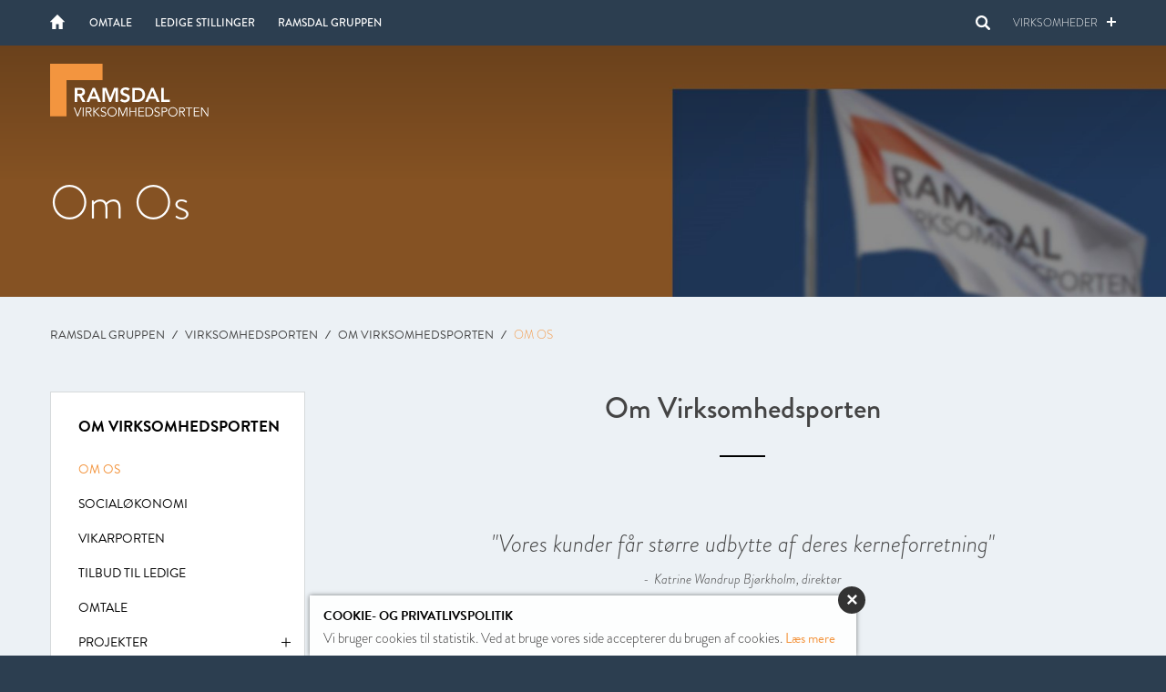

--- FILE ---
content_type: text/html; charset=utf-8
request_url: https://www.ramsdalgruppen.dk/virksomhedsporten/om-virksomhedsporten/om-os/
body_size: 3937
content:
<!DOCTYPE html>

<!--
Udviklet af Webtimisten - webtimisten.dk
Telefon: +45 20 62 72 88 - E-mail: kontakt@webtimisten.dk
Copyright © 2026 Ramsdal Gruppen
-->

<html lang="da">
<head>

    <meta charset="utf-8">
    <meta http-equiv="x-ua-compatible" content="ie=edge">
    <meta name="viewport" content="width=device-width, initial-scale=1">

    <title>Om Os</title>

    <meta name="description" content="">
    <meta property="og:locale" content="da_DK">
    <meta property="og:type" content="website">
    <meta property="og:title" content="Om Os">
    <meta property="og:description" content="">
    <meta property="og:url" content="https://www.ramsdalgruppen.dk/virksomhedsporten/om-virksomhedsporten/om-os/">
    <meta property="og:site_name" content="Ramsdal Gruppen">

    <meta name="theme-color" content="#6DB4AF">




    <link rel="stylesheet" href="/css/main.css?20180911">

    <meta name="application-name" content="Ramsdal Gruppen" />

    <link href="/favicon.ico" rel="shortcut icon">

    <link rel="apple-touch-icon-precomposed" sizes="57x57" href="/img/apple-touch-icon-57x57.png" />
    <link rel="apple-touch-icon-precomposed" sizes="114x114" href="/img/apple-touch-icon-114x114.png" />
    <link rel="apple-touch-icon-precomposed" sizes="72x72" href="/img/apple-touch-icon-72x72.png" />
    <link rel="apple-touch-icon-precomposed" sizes="144x144" href="/img/apple-touch-icon-144x144.png" />
    <link rel="apple-touch-icon-precomposed" sizes="60x60" href="/img/apple-touch-icon-60x60.png" />
    <link rel="apple-touch-icon-precomposed" sizes="120x120" href="/img/apple-touch-icon-120x120.png" />
    <link rel="apple-touch-icon-precomposed" sizes="76x76" href="/img/apple-touch-icon-76x76.png" />
    <link rel="apple-touch-icon-precomposed" sizes="152x152" href="/img/apple-touch-icon-152x152.png" />
    <link rel="icon" type="image/png" href="/img/favicon-196x196.png" sizes="196x196" />
    <link rel="icon" type="image/png" href="/img/favicon-96x96.png" sizes="96x96" />
    <link rel="icon" type="image/png" href="/img/favicon-32x32.png" sizes="32x32" />
    <link rel="icon" type="image/png" href="/img/favicon-16x16.png" sizes="16x16" />
    <link rel="icon" type="image/png" href="/img/favicon-128.png" sizes="128x128" />
    <meta name="msapplication-TileColor" content="#ffffff" />
    <meta name="msapplication-TileImage" content="/img/mstile-144x144.png" />
    <meta name="msapplication-square70x70logo" content="/img/mstile-70x70.png" />
    <meta name="msapplication-square150x150logo" content="/img/mstile-150x150.png" />
    <meta name="msapplication-wide310x150logo" content="/img/mstile-310x150.png" />
    <meta name="msapplication-square310x310logo" content="/img/mstile-310x310.png" />

    

</head>

<body class="fade-in nav-is-hidden company-virksomhedsporten">

<script>
  (function(i,s,o,g,r,a,m){i['GoogleAnalyticsObject']=r;i[r]=i[r]||function(){
  (i[r].q=i[r].q||[]).push(arguments)},i[r].l=1*new Date();a=s.createElement(o),
  m=s.getElementsByTagName(o)[0];a.async=1;a.src=g;m.parentNode.insertBefore(a,m)
  })(window,document,'script','https://www.google-analytics.com/analytics.js','ga');

  ga('create', 'UA-88244325-1', 'auto');
  ga('send', 'pageview');

</script>
    <div class="site-container">
            <div class="search-bar">
                <div class="search-bar-inner container">
                    <form action="/soeg/" method="get" role="search" class="search">
                        <fieldset class="dropdown">
                            <input type="text" name="q" value="" role="search" placeholder="Indtast s&#248;gning her..." autocomplete="off">
                            <button type="submit" title="S&#248;g" class="search"><svg><use xlink:href="#search"></use></svg></button>
                        </fieldset>
                    </form>

                    <div class="close-search">
                        <div class="toggle-button"></div>
                    </div>
                </div>
            </div>

        <div class="mobile-navigation">
            <div class="mobile-navigation-wrapper">
                <div class="mobile-navigation-inner">

                    <nav>
                        <ul id="mobile-navigation">
                                <li style="padding-bottom: 40px;"><a href="/">Ramsdal Gruppen forside</a></li>

                            <li><a href="/virksomhedsporten/">Forside</a></li>

                        </ul>

                        <ul id="select-companies">
                            <li class="menu-item-has-children">
                                <a>Virksomheder</a>

                                <ul class="sub-menu">
                                            <li><a href="/integro/">Integro</a></li>
                                            <li><a href="/kompetence-job/">Kompetence &amp; Job</a></li>
                                            <li><a href="/virksomhedsporten/">Virksomhedsporten</a></li>
                                            <li><a href="/ramsdal-gruppen-as/">Ramsdal Gruppen A/S</a></li>
                                </ul>
                            </li>
                        </ul>
                    </nav>
                </div>
            </div>
        </div>

        <div id="site-wrapper" class="site-wrapper">

            <header class="site-header">
                <div class="top-bar">
                    <div class="container">
                        <nav>
                            <ul>
                                <li><a href="/" class="home" title="Forside"><svg><use xlink:href="#icon-home"></use></svg></a></li>
                                                <li><a href="/omtale-og-nyheder/">Omtale</a></li>
                                                <li><a href="/ledige-stillinger/">Ledige stillinger</a></li>
                                                <li><a href="/om-ramsdal-gruppen/">Ramsdal Gruppen</a></li>
                            </ul>
                        </nav>

                        <div class="options">

                                <div class="search-icon search-trigger">
                                    <svg><use xlink:href="#search"></use></svg>
                                </div>

                            <div id="company-selector">
                                <span>
                                    Virksomheder
                                    <div class="sub-menu-toggle"></div>
                                </span>
                                <div class="dropdown-menu">
                                    <div class="container">
                                        <div class="company-items">
                                                            <div class="company-item"><a href="/integro/" title="Integro"><img src="/media/2229/integro_neg.svg?mode=pad&amp;rnd=133575775340000000"></a></div>
                                                            <div class="company-item"><a href="/kompetence-job/" title="Kompetence &amp; Job"><img src="/media/1009/kompetence-og-job_neg.svg?mode=pad&amp;rnd=131064980910000000"></a></div>
                                                            <div class="company-item"><a href="/virksomhedsporten/" title="Virksomhedsporten"><img src="/media/1015/virksomhedsporten_neg.svg?mode=pad&amp;rnd=131064981000000000"></a></div>
                                        </div>
                                    </div>
                                </div>
                            </div>
                        </div>
                    </div>
                </div>

                <div class="site-header-inner container">

                    <div id="navigation-trigger" class="navigation-trigger">
                        <div class="toggle-button"></div>
                    </div>

                    <div class="header-logo">
                        <a class="icon-logo" href="/virksomhedsporten/" title="Forside"><img src="/media/1015/virksomhedsporten_neg.svg?mode=pad&amp;rnd=131064981000000000"></a>
                    </div>

                    <div class="header-navigation desktop-navigation">
                    </div>
                </div>
            </header>

            <div id="site" class="site">

                



<div class="hero-unit" style="background-image: url(/media/2044/vp-kort-om-vp.jpg?anchor=center&amp;mode=crop&amp;width=1600&amp;height=326&amp;rnd=132830134010000000)">

    <div class="hero-content container">
        <div class="hero-content-inner">
            <h1 class="hero-heading">Om Os</h1>
        </div>
    </div>

</div>

<div class="site-content" role="document">
    

<ul class="breadcrumb container">
    <li><a href="/">Ramsdal Gruppen</a></li>
        <li><a href="/virksomhedsporten/">Virksomhedsporten</a></li>
        <li><a href="/virksomhedsporten/om-virksomhedsporten/">Om Virksomhedsporten</a></li>
    <li><span>Om Os</span></li>
</ul>

    <main class="main fade-in-up" role="main">
<div class="submenu-container"><div class="submenu-content">
    <section class="page-section headline-section section-margin">
        <h2>Om Virksomhedsporten</h2>

            <hr>
    </section>



    <section class="page-section quote-section section-margin">
        <div class="quotes">
                        <blockquote>
                            <p>
                                &quot;Vores kunder f&#229;r st&#248;rre udbytte af deres kerneforretning&quot;
                            </p>
                                <cite>Katrine Wandrup Bj&#248;rkholm, direkt&#248;r</cite>
                        </blockquote>

        </div>
    </section>



    <section class="page-section text-section section-margin">
<p>Mange virksomheder bruger for meget tid på forefaldende opgaver og mindre serviceopgaver. Det er ineffektivt, og det tager tid og fokus væk fra kerneforretningen.</p>
<p>Den slags opgaver er til gengæld dem vi er bedst til, og vi kan derfor løse deres opgaver effektivt og på en socialt ansvarlig måde.</p>
<p>Hos Virksomhedsporten har vi specialiseret os i at være underleverandør for andre virksomheder, og udføre rutineprægede eller forefaldende opgaver, så vores kunder kan fokusere på kernekompetencerne og anvende de interne ressourcer optimalt.</p>
<p>Vi tilbyder at udføre alle slags småopgaver, medvirke ved længerevarende produktionsopgaver, pakkeopgaver og lignende. Vi er kendte for en stor fleksibilitet og en høj kvalitet i opgaveløsningerne, og vi leverer altid tingene til aftalt tid.</p>
<p>Vi samarbejder i øjeblikket med virksomheder på bl.a. følgende områder:</p>
<ul>
<li>Produktion</li>
<li>Reparation, montage og demontage</li>
<li>Kvalitetssikring</li>
<li>Miljøbearbejdning</li>
<li>Linnedservice</li>
<li>Logistik, pakning og ompakning</li>
<li>Mødebooking</li>
</ul>
<p>Vi tilbyder at løse et bredt spektrum af opgaver, så lad os tage en uforpligtende snak om jeres konkrete behov.</p>
    </section>


</div></div>            <div class="container">
                <aside class="sidebar-navigation" role="complementary">
                    <nav>
                        <div class="sidebar-header"><span>Om Virksomhedsporten</span></div>

                        <ul class="parent" id="page-sidebar">

                                    <li class="current-page-item"><a href="/virksomhedsporten/om-virksomhedsporten/om-os/">Om Os</a></li>
                                    <li><a href="/virksomhedsporten/om-virksomhedsporten/socialoekonomi/">Social&#248;konomi</a></li>
                                    <li><a href="/virksomhedsporten/om-virksomhedsporten/vikarporten/">Vikarporten</a></li>
                                    <li><a href="/virksomhedsporten/om-virksomhedsporten/tilbud-til-ledige/">Tilbud til ledige</a></li>
                                    <li><a href="/virksomhedsporten/om-virksomhedsporten/omtale/">Omtale</a></li>
                                    <li class="page-item-has-children">
                                        <a href="/virksomhedsporten/om-virksomhedsporten/projekter/" data-toggle="dropdown">Projekter</a>

                                        <ul class="children">

                                                <li><a href="/virksomhedsporten/om-virksomhedsporten/projekter/porten-til-arbejdsmarkedet/">Porten til arbejdsmarkedet</a></li>
                                                <li><a href="/virksomhedsporten/om-virksomhedsporten/projekter/jobudviklingsforloeb/">Jobudviklingsforl&#248;b</a></li>
                                        </ul>
                                    </li>
                                    <li><a href="/virksomhedsporten/om-virksomhedsporten/referencer/">Referencer</a></li>
                        </ul>

                    </nav>
                </aside>
            </div>
    </main>
</div>

                <footer class="site-footer" role="contentinfo">
                    <div class="container">
                        <div class="site-footer-inner">
                            <div class="footer-sections">
                                <div class="footer-section">
                                    <h5>Forretningsomr&#229;der</h5>
                                    <ul>
                                                <li><a href="/integro/">Integro</a></li>
                                                <li><a href="/kompetence-job/">Kompetence &amp; Job</a></li>
                                                <li><a href="/virksomhedsporten/">Virksomhedsporten</a></li>
                                                <li><a href="/ramsdal-gruppen-as/">Ramsdal Gruppen A/S</a></li>
                                    </ul>
                                </div>

                                <div class="footer-section footer-contact-info">

                                    
                                    <div class="contact-section">
                                        <h5>Kontakt os</h5>

                                        <a href="http://maps.google.com/?q=Caspar+Müllers+Gade+2-4,+6000+Kolding" rel="external" target="_blank" class="location-address">
                                            <svg><use xlink:href="#icon-location"></use></svg>
                                            Ramsdal Gruppen<br>
                                            Hovedvejen  115<br>

                                            DK-8723 L&#248;sning
                                        </a>

                                        <a href="tel:+4576300101" class="phone"><svg><use xlink:href="#icon-phone"></use></svg>+45 7630 0101</a>
                                        <a href="mailto:ramsdal@ramsdalgruppen.dk" class="mail"><svg><use xlink:href="#icon-mail"></use></svg>ramsdal@ramsdalgruppen.dk</a>
                                    </div>
                                </div>

                                <div class="footer-section">
                                    <h5>Find os her:</h5>
                                                <a href="/kontorer/"><img src="/media/1758/kort-over-afdelinger.png?anchor=center&amp;mode=crop&amp;rnd=132526726460000000"></a>

                                </div>
                            </div>
                        </div>

                        <div class="copyright">
                            &copy; 2026 Copyright &middot; <a href="/">Ramsdal Gruppen</a>

                                <span class="cookie-link"><a href="/cookie-og-privatlivspolitik/">Cookie- og privatlivspolitik</a></span>
                        </div>
                        <div class="site-credits">
                            Website af <a href="http://www.webtimisten.dk" target="_blank" rel="nofollow">Webtimisten</a>
                        </div>
                    </div>
                </footer>

            </div>

        </div>

    </div>

        <div class="cookies">
            <div class="cookies-box">
                <a href="#" rel="nofollow" class="cookies-close">&times;</a>
                <span class="cookies-title">Cookie- og privatlivspolitik</span>
                <p>
                    Vi bruger cookies til statistik. Ved at bruge vores side accepterer du brugen af cookies.
                    <a href="/cookie-og-privatlivspolitik/">L&#230;s mere</a>
                </p>
            </div>
        </div>

    <script src="https://cdnjs.cloudflare.com/ajax/libs/jquery/2.1.4/jquery.min.js"></script>

    <script src="https://use.typekit.net/jhv1zwk.js"></script>
    <script>
        try {
            Typekit.load({
                async: false,
                active: function () {
                    window.dispatchEvent(new Event('resize'));
                }
            });
        }
        catch (e) { }
    </script>

    <div id="fb-root"></div>
    <script>
        (function (d, s, id) {
            var js, fjs = d.getElementsByTagName(s)[0];
            if (d.getElementById(id)) return;
            js = d.createElement(s); js.id = id;
            js.src = "//connect.facebook.net/da_DK/sdk.js#xfbml=1&version=v2.6";
            fjs.parentNode.insertBefore(js, fjs);
        }(document, 'script', 'facebook-jssdk'));</script>

    <script src="https://apis.google.com/js/platform.js" async defer>
        { lang: 'da' }
    </script>
    <!-- inject:js -->
    <script src="/scripts/combined.js"></script>
    <!-- endinject -->

</body>
</html>

--- FILE ---
content_type: text/css
request_url: https://www.ramsdalgruppen.dk/css/main.css?20180911
body_size: 18410
content:
@charset "UTF-8";/*! normalize.css v3.0.3 | MIT License | github.com/necolas/normalize.css */html{font-family:sans-serif;-ms-text-size-adjust:100%;-webkit-text-size-adjust:100%}body{margin:0}article,aside,details,figcaption,figure,footer,header,hgroup,main,menu,nav,section,summary{display:block}audio,canvas,progress,video{display:inline-block;vertical-align:baseline}audio:not([controls]){display:none;height:0}[hidden],template{display:none}a{background-color:transparent}a:active{outline:0}a:hover{outline:0}abbr[title]{border-bottom:1px dotted}b,strong{font-weight:700}dfn{font-style:italic}h1{font-size:2em;margin:.67em 0}mark{background:#ff0;color:#000}small{font-size:80%}sub,sup{font-size:75%;line-height:0;position:relative;vertical-align:baseline}sup{top:-.5em}sub{bottom:-.25em}img{border:0}svg:not(:root){overflow:hidden}figure{margin:1em 40px}hr{box-sizing:content-box;height:0}pre{overflow:auto}code,kbd,pre,samp{font-family:monospace,monospace;font-size:1em}button,input,optgroup,select,textarea{color:inherit;font:inherit;margin:0}button{overflow:visible}button,select{text-transform:none}button,html input[type=button],input[type=reset],input[type=submit]{-webkit-appearance:button;cursor:pointer}button[disabled],html input[disabled]{cursor:default}button::-moz-focus-inner,input::-moz-focus-inner{border:0;padding:0}input{line-height:normal}input[type=checkbox],input[type=radio]{box-sizing:border-box;padding:0}input[type=number]::-webkit-inner-spin-button,input[type=number]::-webkit-outer-spin-button{height:auto}input[type=search]{-webkit-appearance:textfield;box-sizing:content-box}input[type=search]::-webkit-search-cancel-button,input[type=search]::-webkit-search-decoration{-webkit-appearance:none}fieldset{border:1px solid silver;margin:0 2px;padding:.35em .625em .75em}legend{border:0;padding:0}textarea{overflow:auto}optgroup{font-weight:700}table{border-collapse:collapse;border-spacing:0}td,th{padding:0}.clearfix:after,.clearfix:before{content:" ";display:table}.clearfix:after{clear:both}.center-block{display:block;margin-left:auto;margin-right:auto}.pull-right{float:right!important}.pull-left{float:left!important}.sr-only{position:absolute;width:1px;height:1px;padding:0;margin:-1px;overflow:hidden;clip:rect(0,0,0,0);border:0}.sr-only-focusable:active,.sr-only-focusable:focus{position:static;width:auto;height:auto;margin:0;overflow:visible;clip:auto}[hidden]{display:none!important}.invisible{visibility:hidden}.text-hide{font:"0/0" a;color:transparent;text-shadow:none;background-color:transparent;border:0}.text-left{text-align:left}.text-right{text-align:right}.text-center{text-align:center}.text-justify{text-align:justify}.text-nowrap{white-space:nowrap}.text-truncate{overflow:hidden;text-overflow:ellipsis;white-space:nowrap}.text-xs-left{text-align:left}.text-xs-right{text-align:right}.text-xs-center{text-align:center}@media (min-width:34em){.text-sm-left{text-align:left}.text-sm-right{text-align:right}.text-sm-center{text-align:center}}@media (min-width:48em){.text-md-left{text-align:left}.text-md-right{text-align:right}.text-md-center{text-align:center}}@media (min-width:62em){.text-lg-left{text-align:left}.text-lg-right{text-align:right}.text-lg-center{text-align:center}}@media (min-width:75em){.text-xl-left{text-align:left}.text-xl-right{text-align:right}.text-xl-center{text-align:center}}.text-lowercase{text-transform:lowercase}.text-uppercase{text-transform:uppercase}.text-capitalize{text-transform:capitalize}.text-muted{color:#818a91}.text-primary{color:#6DB4AF}a.text-primary:focus,a.text-primary:hover{color:#519d98}.text-success{color:#5cb85c}a.text-success:focus,a.text-success:hover{color:#449d44}.text-info{color:#5bc0de}a.text-info:focus,a.text-info:hover{color:#31b0d5}.text-warning{color:#f0ad4e}a.text-warning:focus,a.text-warning:hover{color:#ec971f}.text-danger{color:#d9534f}a.text-danger:focus,a.text-danger:hover{color:#c9302c}.bg-inverse{color:#eceeef;background-color:#373a3c}.bg-faded{background-color:#f7f7f9}.bg-primary{color:#fff;background-color:#6DB4AF}a.bg-primary:focus,a.bg-primary:hover{background-color:#519d98}.bg-success{color:#fff;background-color:#5cb85c}a.bg-success:focus,a.bg-success:hover{background-color:#449d44}.bg-info{color:#fff;background-color:#5bc0de}a.bg-info:focus,a.bg-info:hover{background-color:#31b0d5}.bg-warning{color:#fff;background-color:#f0ad4e}a.bg-warning:focus,a.bg-warning:hover{background-color:#ec971f}.bg-danger{color:#fff;background-color:#d9534f}a.bg-danger:focus,a.bg-danger:hover{background-color:#c9302c}.hidden-xs-up{display:none!important}@media (max-width:33.9em){.hidden-xs-down{display:none!important}}@media (min-width:34em){.hidden-sm-up{display:none!important}}@media (max-width:47.9em){.hidden-sm-down{display:none!important}}@media (min-width:48em){.hidden-md-up{display:none!important}}@media (max-width:61.9em){.hidden-md-down{display:none!important}}@media (min-width:62em){.hidden-lg-up{display:none!important}}@media (max-width:74.9em){.hidden-lg-down{display:none!important}}@media (min-width:75em){.hidden-xl-up{display:none!important}}.hidden-xl-down{display:none!important}.visible-print-block{display:none!important}@media print{.visible-print-block{display:block!important}}.visible-print-inline{display:none!important}@media print{.visible-print-inline{display:inline!important}}.visible-print-inline-block{display:none!important}@media print{.visible-print-inline-block{display:inline-block!important}}@media print{.hidden-print .hidden-print{display:none!important}}.slick-slider{position:relative;display:block;box-sizing:border-box;-webkit-user-select:none;-moz-user-select:none;-ms-user-select:none;user-select:none;-webkit-touch-callout:none;-khtml-user-select:none;-ms-touch-action:pan-y;touch-action:pan-y;-webkit-tap-highlight-color:transparent}.slick-list{position:relative;display:block;overflow:hidden;margin:0;padding:0}.slick-list:focus{outline:0}.slick-list.dragging{cursor:pointer;cursor:hand}.slick-slider .slick-list,.slick-slider .slick-track{-webkit-transform:translate3d(0,0,0);transform:translate3d(0,0,0)}.slick-track{position:relative;top:0;left:0;display:block}.slick-track:after,.slick-track:before{display:table;content:''}.slick-track:after{clear:both}.slick-loading .slick-track{visibility:hidden}.slick-slide{display:none;float:left;height:100%;min-height:1px}[dir=rtl] .slick-slide{float:right}.slick-slide img{display:block}.slick-slide.slick-loading img{display:none}.slick-slide.dragging img{pointer-events:none}.slick-initialized .slick-slide{display:block}.slick-loading .slick-slide{visibility:hidden}.slick-vertical .slick-slide{display:block;height:auto;border:1px solid transparent}.slick-arrow.slick-hidden{display:none}@-webkit-keyframes slideInLeft{0%{opacity:0;-webkit-transform:translate3d(100%,0,0);transform:translate3d(100%,0,0)}}@keyframes slideInLeft{0%{opacity:0;-webkit-transform:translate3d(100%,0,0);transform:translate3d(100%,0,0)}}.slideInLeft{-webkit-animation-name:slideInLeft;animation-name:slideInLeft}@-webkit-keyframes fadeIn{0%{opacity:0}}@keyframes fadeIn{0%{opacity:0}}@-webkit-keyframes fadeInUp{0%{opacity:0;-webkit-transform:translate3d(0,30px,0);transform:translate3d(0,30px,0)}100%{opacity:1;-webkit-transform:none;transform:none}}@keyframes fadeInUp{0%{opacity:0;-webkit-transform:translate3d(0,30px,0);transform:translate3d(0,30px,0)}100%{opacity:1;-webkit-transform:none;transform:none}}.fadeInUp{-webkit-animation-name:fadeInUp;animation-name:fadeInUp}@-webkit-keyframes fadeOutDown{0%{opacity:1;-webkit-transform:none;transform:none}100%{opacity:0;-webkit-transform:translate3d(0,30px,0);transform:translate3d(0,30px,0)}}@keyframes fadeOutDown{0%{opacity:1;-webkit-transform:none;transform:none}100%{opacity:0;-webkit-transform:translate3d(0,30px,0);transform:translate3d(0,30px,0)}}.fadeOutDown{-webkit-animation-name:fadeOutDown;animation-name:fadeOutDown}@-webkit-keyframes fadeInUpTwo{0%{opacity:0;-webkit-transform:translate3d(0,40px,0);transform:translate3d(0,40px,0)}100%{opacity:1;-webkit-transform:none;transform:none}}@keyframes fadeInUpTwo{0%{opacity:0;-webkit-transform:translate3d(0,40px,0);transform:translate3d(0,40px,0)}100%{opacity:1;-webkit-transform:none;transform:none}}.fadeInUpTwo{-webkit-animation-name:fadeInUpTwo;animation-name:fadeInUpTwo}@-webkit-keyframes fadeInDown{0%{opacity:0;-webkit-transform:translate3d(0,-50px,0);transform:translate3d(0,-50px,0)}100%{opacity:1;-webkit-transform:none;transform:none}}@keyframes fadeInDown{0%{opacity:0;-webkit-transform:translate3d(0,-50px,0);transform:translate3d(0,-50px,0)}100%{opacity:1;-webkit-transform:none;transform:none}}.fadeInDown{-webkit-animation-name:fadeInDown;animation-name:fadeInDown}@-webkit-keyframes fadeOutUp{0%{opacity:1;-webkit-transform:none;transform:none}100%{opacity:0;-webkit-transform:translate3d(0,50px,0);transform:translate3d(0,50px,0)}}@keyframes fadeOutUp{0%{opacity:1;-webkit-transform:none;transform:none}100%{opacity:0;-webkit-transform:translate3d(0,50px,0);transform:translate3d(0,50px,0)}}.fadeOutUp{-webkit-animation-name:fadeOutUp;animation-name:fadeOutUp}@-webkit-keyframes fadeInLeft{0%{opacity:0;-webkit-transform:translate3d(-100%,0,0);transform:translate3d(-100%,0,0)}100%{opacity:1;-webkit-transform:none;transform:none}}@keyframes fadeInLeft{0%{opacity:0;-webkit-transform:translate3d(-100%,0,0);transform:translate3d(-100%,0,0)}100%{opacity:1;-webkit-transform:none;transform:none}}.fadeInLeft{-webkit-animation-name:fadeInLeft;animation-name:fadeInLeft}@-webkit-keyframes fadeInRight{0%{opacity:0;-webkit-transform:translate3d(100%,0,0);transform:translate3d(100%,0,0)}100%{opacity:1;-webkit-transform:none;transform:none}}@keyframes fadeInRight{0%{opacity:0;-webkit-transform:translate3d(100%,0,0);transform:translate3d(100%,0,0)}100%{opacity:1;-webkit-transform:none;transform:none}}.fadeInRight{-webkit-animation-name:fadeInRight;animation-name:fadeInRight}@-webkit-keyframes fadeNavIn{0%{opacity:0;-webkit-transform:translate3d(40px,-50%,0);transform:translate3d(40px,-50%,0)}100%{opacity:1;-webkit-transform:translate3d(0,-50%,0);transform:translate3d(0,-50%,0)}}@keyframes fadeNavIn{0%{opacity:0;-webkit-transform:translate3d(40px,-50%,0);transform:translate3d(40px,-50%,0)}100%{opacity:1;-webkit-transform:translate3d(0,-50%,0);transform:translate3d(0,-50%,0)}}@-webkit-keyframes fadeInBrightness{0%{-webkit-filter:brightness(60%);filter:brightness(60%)}}@keyframes fadeInBrightness{0%{-webkit-filter:brightness(60%);filter:brightness(60%)}}@keyframes fadeOutUp{100%{opacity:0;-webkit-transform:translate3d(0,-50px,0);transform:translate3d(0,-50px,0)}}@-webkit-keyframes fadeOut{100%{opacity:0}}@keyframes fadeOut{100%{opacity:0}}@-webkit-keyframes bounce{0%,100%,20%,50%,80%{-webkit-transform:translateY(0);transform:translateY(0)}40%{-webkit-transform:translateY(-30px);transform:translateY(-30px)}60%{-webkit-transform:translateY(-15px);transform:translateY(-15px)}}@keyframes bounce{0%,100%,20%,50%,80%{-webkit-transform:translateY(0);transform:translateY(0)}40%{-webkit-transform:translateY(-30px);transform:translateY(-30px)}60%{-webkit-transform:translateY(-15px);transform:translateY(-15px)}}@-webkit-keyframes sk-bouncedelay{0%,100%,80%{-webkit-transform:scale(0)}40%{-webkit-transform:scale(1)}}@keyframes sk-bouncedelay{0%,100%,80%{-webkit-transform:scale(0);transform:scale(0)}40%{-webkit-transform:scale(1);transform:scale(1)}}@-webkit-keyframes loading{0%{width:0}100%{width:100%}}@keyframes loading{0%{width:0}100%{width:100%}}@-webkit-keyframes heartBeat{to{-webkit-transform:scale(1.1);transform:scale(1.1)}}@keyframes heartBeat{to{-webkit-transform:scale(1.1);transform:scale(1.1)}}.heart-beat{-webkit-animation:heartBeat .25s infinite alternate;animation:heartBeat .25s infinite alternate;-webkit-transform-origin:center;transform-origin:center}*{box-sizing:border-box}:after,:before{box-sizing:border-box}::-moz-selection{background:#6DB4AF;color:#fff}::selection{background:#6DB4AF;color:#fff}body,html{min-height:100%;width:100%}body{background:#2c3e50;font:16px/26px brandon-grotesque,sans-serif;color:#444;font-weight:300;-webkit-overflow-scrolling:touch}body.fade-in{-webkit-animation:fadeIn .8s both .2s;animation:fadeIn .8s both .2s}body.nav-is-visible{overflow:hidden!important}body.stop-scroll{height:100%;overflow:hidden!important}img{display:block;width:100%;height:auto}.site-container,.site-wrapper{width:100%;min-height:100%}.site-container{position:relative;overflow:hidden}.container{margin:0 20px}@media (min-width:480px){.container{margin:0 25px}}@media (min-width:768px){.container{margin:0 40px}}@media (min-width:960px){.container{margin:0 45px}}@media (min-width:1220px){.container{max-width:1170px;margin:0 auto}}.site-wrapper::before{position:absolute;top:0;left:0;z-index:100;width:100%;height:100%;background:rgba(0,0,0,.3);cursor:pointer;content:'';opacity:0;-webkit-transform:translate3d(100%,0,0);transform:translate3d(100%,0,0);transition:opacity .4s,-webkit-transform 0s .4s;transition:opacity .4s,transform 0s .4s;transition-timing-function:cubic-bezier(.7,0,.3,1)}body.nav-is-visible .site-wrapper::before{opacity:1;transition:opacity .8s;transition-timing-function:cubic-bezier(.7,0,.3,1);-webkit-transform:translate3d(0,0,0);transform:translate3d(0,0,0)}.site{position:relative;padding-top:60px;background-color:#ecf1f5;-webkit-transform:translate3d(0,0,0);transform:translate3d(0,0,0);transition:-webkit-transform .5s;transition:transform .5s;transition-timing-function:cubic-bezier(.7,0,.3,1)}@media (min-width:768px){.site{padding-top:85px}}@media (min-width:1220px){.site{padding-top:85px}}@media (min-width:960px){.site{padding-top:50px}}body.nav-is-visible .site{-webkit-transform:translateX(-260px);transform:translateX(-260px);transition:-webkit-transform .7s;transition:transform .7s;transition-timing-function:cubic-bezier(.7,0,.3,1)}@media (min-width:480px){body.nav-is-visible .site{-webkit-transform:translateX(-315px);transform:translateX(-315px)}}@media (min-width:960px){body.nav-is-visible .site{-webkit-transform:translateX(-490px);transform:translateX(-490px)}}body.search-is-visible .site{-webkit-transform:translate3d(0,50px,0);transform:translate3d(0,50px,0);transition:-webkit-transform .7s;transition:transform .7s;transition-timing-function:cubic-bezier(.7,0,.3,1)}.site-content{position:relative}main{position:relative}main.fade-in-up{-webkit-animation:fadeInUp .7s both .7s;animation:fadeInUp .7s both .7s}footer.paging{margin-top:2em;text-align:center}footer.paging a{display:block;padding:5px 6px;line-height:20px}footer.paging ul{list-style:none;margin:0;padding:0}footer.paging ul li{display:inline-block;vertical-align:bottom;margin:0}footer.paging ul li::before{display:none}footer.paging ul li.current a{color:#6DB4AF}footer.paging ul li.next a,footer.paging ul li.prev a{position:relative;width:26px;height:30px;padding:7px 8px}footer.paging ul li.next a::before,footer.paging ul li.prev a::before{display:block;content:"";position:absolute;width:10px;height:16px;background-position:center center;background-repeat:no-repeat;background-size:contain}footer.paging ul li.prev a::before{background-image:url(../img/arrow-left.png)}footer.paging ul li.next a::before{background-image:url(../img/arrow-right.png)}.share-options:after,.share-options:before{content:" ";display:table}.share-options:after{clear:both}.share-options span{float:left}.share-options .share-option{float:left}.share-options .share-option+.share-option{margin-left:10px}.share-options .email{display:inline-block}.share-options .email svg{width:30px;height:20px;fill:#2c3e50}b,strong{font-weight:600;-webkit-font-smoothing:antialiased}b,li,p,span,strong{color:inherit;-moz-osx-font-smoothing:grayscale}li,p,time{font-family:brandon-grotesque,sans-serif;font-size:.95em;line-height:1.4;font-weight:300}@media (min-width:480px){li,p,time{font-size:1.02em}}@media (min-width:1220px){li,p,time{font-size:1.05em}}@media (min-width:1220px){li,p,time{font-size:1.1em}}@media (min-width:1440px){li,p,time{font-size:1.1875em}}p{margin:0 0 1em}p:last-of-type{margin-bottom:0}a{color:#6DB4AF;font-weight:400;-moz-osx-font-smoothing:grayscale;-webkit-font-smoothing:antialiased;outline:0;text-decoration:none}a,a:active,a:visited{transition:opacity .25s ease-in-out}a:hover{opacity:.7}.h1,.h2,.h3,.h4,.h5,.h6,h1,h2,h3,h4,h5,h6{font-family:brandon-grotesque,sans-serif;font-weight:500;text-rendering:optimizeLegibility;-moz-osx-font-smoothing:grayscale;-webkit-font-smoothing:antialiased;line-height:1.2em;margin-top:.8em;margin-bottom:.5em}.h1 a,.h2 a,.h3 a,.h4 a,.h5 a,.h6 a,h1 a,h2 a,h3 a,h4 a,h5 a,h6 a{color:inherit;text-decoration:none}.h1 a:hover,.h2 a:hover,.h3 a:hover,.h4 a:hover,.h5 a:hover,.h6 a:hover,h1 a:hover,h2 a:hover,h3 a:hover,h4 a:hover,h5 a:hover,h6 a:hover{color:inherit;text-decoration:inherit}.hero-heading{font-weight:300;font-size:1.5em;line-height:1.1;margin-top:0}@media (min-width:480px){.hero-heading{font-size:1.8em}}@media (min-width:768px){.hero-heading{font-size:2.2em}}@media (min-width:960px){.hero-heading{font-size:2.6em}}@media (min-width:1220px){.hero-heading{font-size:3.2em}}.h1,h1{margin-top:0;font-size:1.7em;line-height:1.15;-webkit-font-smoothing:auto}@media (min-width:480px){.h1,h1{font-size:2.2em}}@media (min-width:768px){.h1,h1{font-size:2.4em}}@media (min-width:960px){.h1,h1{font-size:2.8em}}@media (min-width:1220px){.h1,h1{font-size:3.2em}}.h2,h2{font-size:1.55em;-webkit-font-smoothing:auto}@media (min-width:480px){.h2,h2{font-size:1.7em}}@media (min-width:768px){.h2,h2{font-size:1.95em;line-height:1.2em}}@media (min-width:960px){.h2,h2{font-size:2em}}@media (min-width:1220px){.h2,h2{font-size:2em}}.h3,h3{font-size:1.2em}@media (min-width:480px){.h3,h3{font-size:1.3em}}@media (min-width:768px){.h3,h3{font-size:1.4em;line-height:1.3em}}@media (min-width:960px){.h3,h3{font-size:1.5em}}@media (min-width:1220px){.h3,h3{font-size:1.6em}}.h4,h4{font-size:1.1em}@media (min-width:480px){.h4,h4{font-size:1.2em}}@media (min-width:768px){.h4,h4{font-size:1.35em;line-height:1.4em}}@media (min-width:960px){.h4,h4{font-size:1.45em}}@media (min-width:1220px){.h4,h4{font-size:1.6em}}.h5,h5{font-size:1.05em}@media (min-width:480px){.h5,h5{font-size:1.15em}}@media (min-width:768px){.h5,h5{font-size:1.25em;line-height:1.4em}}@media (min-width:960px){.h5,h5{font-size:1.3em}}@media (min-width:1220px){.h5,h5{font-size:1.35em}}.company-superwerk-fill{fill:#CB4D51!important}.company-superwerk-bg{background-color:#CB4D51!important}.company-superwerk a{color:#CB4D51}.company-superwerk .site-footer{background-color:#CB4D51}.company-superwerk section.boxes-section .box-content{background-color:#CB4D51}.company-superwerk section.quote-section button{background-color:#CB4D51}.company-superwerk section.quote-section button:hover{background-color:#d16164}.company-superwerk section.quote-section button:active{background-color:#c53a3e}.company-superwerk section.office-selector-section .company-selector .toggle-arrow{background-color:#c53a3e}.company-superwerk section.employees-section .details,.company-superwerk section.frontpage-highlights-section .tile-box.inverted,.company-superwerk section.link-box-section .link-box-inner,.company-superwerk section.office-selector-section .company-selector{background-color:#CB4D51}.company-superwerk .breadcrumb span,.company-superwerk .sidebar-navigation ul.parent>li.current-page-item>a{color:#CB4D51}html.no-touch .company-superwerk .button:hover,html.no-touch .company-superwerk a.button:hover{background-color:#CB4D51;border-color:#CB4D51}html.no-touch .company-superwerk .button.button-simple.button-inverted:active,html.no-touch .company-superwerk .button.button-simple.button-inverted:focus,html.no-touch .company-superwerk .button.button-simple.button-inverted:hover,html.no-touch .company-superwerk a.button.button-simple.button-inverted:active,html.no-touch .company-superwerk a.button.button-simple.button-inverted:focus,html.no-touch .company-superwerk a.button.button-simple.button-inverted:hover{color:#CB4D51}html.no-touch .company-superwerk .button.button-simple.button-inverted:active svg,html.no-touch .company-superwerk .button.button-simple.button-inverted:focus svg,html.no-touch .company-superwerk .button.button-simple.button-inverted:hover svg,html.no-touch .company-superwerk a.button.button-simple.button-inverted:active svg,html.no-touch .company-superwerk a.button.button-simple.button-inverted:focus svg,html.no-touch .company-superwerk a.button.button-simple.button-inverted:hover svg{fill:#CB4D51}.company-superwerk section.download-section a.download-item svg{fill:#CB4D51}.company-superwerk section.download-section a.download-item .download-icon{border:2px solid #CB4D51}.company-superwerk section.download-section a.download-item .download-info span.download-title{color:#CB4D51}html.no-touch .company-superwerk section.download-section a.download-item:hover .download-icon{background-color:#CB4D51}section.employees-section .employee-item.company-superwerk .details{background-color:#CB4D51}.company-executive-fill{fill:#348D57!important}.company-executive-bg{background-color:#348D57!important}.company-executive a{color:#348D57}.company-executive .site-footer{background-color:#348D57}.company-executive section.boxes-section .box-content{background-color:#348D57}.company-executive section.quote-section button{background-color:#348D57}.company-executive section.quote-section button:hover{background-color:#3ba062}.company-executive section.quote-section button:active{background-color:#2d7a4c}.company-executive section.office-selector-section .company-selector .toggle-arrow{background-color:#2d7a4c}.company-executive section.employees-section .details,.company-executive section.frontpage-highlights-section .tile-box.inverted,.company-executive section.link-box-section .link-box-inner,.company-executive section.office-selector-section .company-selector{background-color:#348D57}.company-executive .breadcrumb span,.company-executive .sidebar-navigation ul.parent>li.current-page-item>a{color:#348D57}html.no-touch .company-executive .button:hover,html.no-touch .company-executive a.button:hover{background-color:#348D57;border-color:#348D57}html.no-touch .company-executive .button.button-simple.button-inverted:active,html.no-touch .company-executive .button.button-simple.button-inverted:focus,html.no-touch .company-executive .button.button-simple.button-inverted:hover,html.no-touch .company-executive a.button.button-simple.button-inverted:active,html.no-touch .company-executive a.button.button-simple.button-inverted:focus,html.no-touch .company-executive a.button.button-simple.button-inverted:hover{color:#348D57}html.no-touch .company-executive .button.button-simple.button-inverted:active svg,html.no-touch .company-executive .button.button-simple.button-inverted:focus svg,html.no-touch .company-executive .button.button-simple.button-inverted:hover svg,html.no-touch .company-executive a.button.button-simple.button-inverted:active svg,html.no-touch .company-executive a.button.button-simple.button-inverted:focus svg,html.no-touch .company-executive a.button.button-simple.button-inverted:hover svg{fill:#348D57}.company-executive section.download-section a.download-item svg{fill:#348D57}.company-executive section.download-section a.download-item .download-icon{border:2px solid #348D57}.company-executive section.download-section a.download-item .download-info span.download-title{color:#348D57}html.no-touch .company-executive section.download-section a.download-item:hover .download-icon{background-color:#348D57}section.employees-section .employee-item.company-executive .details{background-color:#348D57}.company-ideporten-fill{fill:#93C462!important}.company-ideporten-bg{background-color:#93C462!important}.company-ideporten a{color:#93C462}.company-ideporten .site-footer{background-color:#93C462}.company-ideporten section.boxes-section .box-content{background-color:#93C462}.company-ideporten section.quote-section button{background-color:#93C462}.company-ideporten section.quote-section button:hover{background-color:#a0cb75}.company-ideporten section.quote-section button:active{background-color:#86bd4f}.company-ideporten section.office-selector-section .company-selector .toggle-arrow{background-color:#86bd4f}.company-ideporten section.employees-section .details,.company-ideporten section.frontpage-highlights-section .tile-box.inverted,.company-ideporten section.link-box-section .link-box-inner,.company-ideporten section.office-selector-section .company-selector{background-color:#93C462}.company-ideporten .breadcrumb span,.company-ideporten .sidebar-navigation ul.parent>li.current-page-item>a{color:#93C462}html.no-touch .company-ideporten .button:hover,html.no-touch .company-ideporten a.button:hover{background-color:#93C462;border-color:#93C462}html.no-touch .company-ideporten .button.button-simple.button-inverted:active,html.no-touch .company-ideporten .button.button-simple.button-inverted:focus,html.no-touch .company-ideporten .button.button-simple.button-inverted:hover,html.no-touch .company-ideporten a.button.button-simple.button-inverted:active,html.no-touch .company-ideporten a.button.button-simple.button-inverted:focus,html.no-touch .company-ideporten a.button.button-simple.button-inverted:hover{color:#93C462}html.no-touch .company-ideporten .button.button-simple.button-inverted:active svg,html.no-touch .company-ideporten .button.button-simple.button-inverted:focus svg,html.no-touch .company-ideporten .button.button-simple.button-inverted:hover svg,html.no-touch .company-ideporten a.button.button-simple.button-inverted:active svg,html.no-touch .company-ideporten a.button.button-simple.button-inverted:focus svg,html.no-touch .company-ideporten a.button.button-simple.button-inverted:hover svg{fill:#93C462}.company-ideporten section.download-section a.download-item svg{fill:#93C462}.company-ideporten section.download-section a.download-item .download-icon{border:2px solid #93C462}.company-ideporten section.download-section a.download-item .download-info span.download-title{color:#93C462}html.no-touch .company-ideporten section.download-section a.download-item:hover .download-icon{background-color:#93C462}section.employees-section .employee-item.company-ideporten .details{background-color:#93C462}.company-kompetence-og-job-fill{fill:#66BBEA!important}.company-kompetence-og-job-bg{background-color:#66BBEA!important}.company-kompetence-og-job a{color:#66BBEA}.company-kompetence-og-job .site-footer{background-color:#66BBEA}.company-kompetence-og-job section.boxes-section .box-content{background-color:#66BBEA}.company-kompetence-og-job section.quote-section button{background-color:#66BBEA}.company-kompetence-og-job section.quote-section button:hover{background-color:#7cc5ed}.company-kompetence-og-job section.quote-section button:active{background-color:#50b1e7}.company-kompetence-og-job section.office-selector-section .company-selector .toggle-arrow{background-color:#50b1e7}.company-kompetence-og-job section.employees-section .details,.company-kompetence-og-job section.frontpage-highlights-section .tile-box.inverted,.company-kompetence-og-job section.link-box-section .link-box-inner,.company-kompetence-og-job section.office-selector-section .company-selector{background-color:#66BBEA}.company-kompetence-og-job .breadcrumb span,.company-kompetence-og-job .sidebar-navigation ul.parent>li.current-page-item>a{color:#66BBEA}html.no-touch .company-kompetence-og-job .button:hover,html.no-touch .company-kompetence-og-job a.button:hover{background-color:#66BBEA;border-color:#66BBEA}html.no-touch .company-kompetence-og-job .button.button-simple.button-inverted:active,html.no-touch .company-kompetence-og-job .button.button-simple.button-inverted:focus,html.no-touch .company-kompetence-og-job .button.button-simple.button-inverted:hover,html.no-touch .company-kompetence-og-job a.button.button-simple.button-inverted:active,html.no-touch .company-kompetence-og-job a.button.button-simple.button-inverted:focus,html.no-touch .company-kompetence-og-job a.button.button-simple.button-inverted:hover{color:#66BBEA}html.no-touch .company-kompetence-og-job .button.button-simple.button-inverted:active svg,html.no-touch .company-kompetence-og-job .button.button-simple.button-inverted:focus svg,html.no-touch .company-kompetence-og-job .button.button-simple.button-inverted:hover svg,html.no-touch .company-kompetence-og-job a.button.button-simple.button-inverted:active svg,html.no-touch .company-kompetence-og-job a.button.button-simple.button-inverted:focus svg,html.no-touch .company-kompetence-og-job a.button.button-simple.button-inverted:hover svg{fill:#66BBEA}.company-kompetence-og-job section.download-section a.download-item svg{fill:#66BBEA}.company-kompetence-og-job section.download-section a.download-item .download-icon{border:2px solid #66BBEA}.company-kompetence-og-job section.download-section a.download-item .download-info span.download-title{color:#66BBEA}html.no-touch .company-kompetence-og-job section.download-section a.download-item:hover .download-icon{background-color:#66BBEA}section.employees-section .employee-item.company-kompetence-og-job .details{background-color:#66BBEA}.company-profil-match-fill{fill:#FFCE32!important}.company-profil-match-bg{background-color:#FFCE32!important}.company-profil-match a{color:#FFCE32}.company-profil-match .site-footer{background-color:#FFCE32}.company-profil-match section.boxes-section .box-content{background-color:#FFCE32}.company-profil-match section.quote-section button{background-color:#FFCE32}.company-profil-match section.quote-section button:hover{background-color:#ffd44c}.company-profil-match section.quote-section button:active{background-color:#ffc819}.company-profil-match section.office-selector-section .company-selector .toggle-arrow{background-color:#ffc819}.company-profil-match section.employees-section .details,.company-profil-match section.frontpage-highlights-section .tile-box.inverted,.company-profil-match section.link-box-section .link-box-inner,.company-profil-match section.office-selector-section .company-selector{background-color:#FFCE32}.company-profil-match .breadcrumb span,.company-profil-match .sidebar-navigation ul.parent>li.current-page-item>a{color:#FFCE32}html.no-touch .company-profil-match .button:hover,html.no-touch .company-profil-match a.button:hover{background-color:#FFCE32;border-color:#FFCE32}html.no-touch .company-profil-match .button.button-simple.button-inverted:active,html.no-touch .company-profil-match .button.button-simple.button-inverted:focus,html.no-touch .company-profil-match .button.button-simple.button-inverted:hover,html.no-touch .company-profil-match a.button.button-simple.button-inverted:active,html.no-touch .company-profil-match a.button.button-simple.button-inverted:focus,html.no-touch .company-profil-match a.button.button-simple.button-inverted:hover{color:#FFCE32}html.no-touch .company-profil-match .button.button-simple.button-inverted:active svg,html.no-touch .company-profil-match .button.button-simple.button-inverted:focus svg,html.no-touch .company-profil-match .button.button-simple.button-inverted:hover svg,html.no-touch .company-profil-match a.button.button-simple.button-inverted:active svg,html.no-touch .company-profil-match a.button.button-simple.button-inverted:focus svg,html.no-touch .company-profil-match a.button.button-simple.button-inverted:hover svg{fill:#FFCE32}.company-profil-match section.download-section a.download-item svg{fill:#FFCE32}.company-profil-match section.download-section a.download-item .download-icon{border:2px solid #FFCE32}.company-profil-match section.download-section a.download-item .download-info span.download-title{color:#FFCE32}html.no-touch .company-profil-match section.download-section a.download-item:hover .download-icon{background-color:#FFCE32}section.employees-section .employee-item.company-profil-match .details{background-color:#FFCE32}.company-virksomhedsporten-fill{fill:#F3953F!important}.company-virksomhedsporten-bg{background-color:#F3953F!important}.company-virksomhedsporten a{color:#F3953F}.company-virksomhedsporten .site-footer{background-color:#F3953F}.company-virksomhedsporten section.boxes-section .box-content{background-color:#F3953F}.company-virksomhedsporten section.quote-section button{background-color:#F3953F}.company-virksomhedsporten section.quote-section button:hover{background-color:#f5a257}.company-virksomhedsporten section.quote-section button:active{background-color:#f28827}.company-virksomhedsporten section.office-selector-section .company-selector .toggle-arrow{background-color:#f28827}.company-virksomhedsporten section.employees-section .details,.company-virksomhedsporten section.frontpage-highlights-section .tile-box.inverted,.company-virksomhedsporten section.link-box-section .link-box-inner,.company-virksomhedsporten section.office-selector-section .company-selector{background-color:#F3953F}.company-virksomhedsporten .breadcrumb span,.company-virksomhedsporten .sidebar-navigation ul.parent>li.current-page-item>a{color:#F3953F}html.no-touch .company-virksomhedsporten .button:hover,html.no-touch .company-virksomhedsporten a.button:hover{background-color:#F3953F;border-color:#F3953F}html.no-touch .company-virksomhedsporten .button.button-simple.button-inverted:active,html.no-touch .company-virksomhedsporten .button.button-simple.button-inverted:focus,html.no-touch .company-virksomhedsporten .button.button-simple.button-inverted:hover,html.no-touch .company-virksomhedsporten a.button.button-simple.button-inverted:active,html.no-touch .company-virksomhedsporten a.button.button-simple.button-inverted:focus,html.no-touch .company-virksomhedsporten a.button.button-simple.button-inverted:hover{color:#F3953F}html.no-touch .company-virksomhedsporten .button.button-simple.button-inverted:active svg,html.no-touch .company-virksomhedsporten .button.button-simple.button-inverted:focus svg,html.no-touch .company-virksomhedsporten .button.button-simple.button-inverted:hover svg,html.no-touch .company-virksomhedsporten a.button.button-simple.button-inverted:active svg,html.no-touch .company-virksomhedsporten a.button.button-simple.button-inverted:focus svg,html.no-touch .company-virksomhedsporten a.button.button-simple.button-inverted:hover svg{fill:#F3953F}.company-virksomhedsporten section.download-section a.download-item svg{fill:#F3953F}.company-virksomhedsporten section.download-section a.download-item .download-icon{border:2px solid #F3953F}.company-virksomhedsporten section.download-section a.download-item .download-info span.download-title{color:#F3953F}html.no-touch .company-virksomhedsporten section.download-section a.download-item:hover .download-icon{background-color:#F3953F}section.employees-section .employee-item.company-virksomhedsporten .details{background-color:#F3953F}.company-integrationscenter-fill{fill:#5D4484!important}.company-integrationscenter-bg{background-color:#5D4484!important}.company-integrationscenter a{color:#5D4484}.company-integrationscenter .site-footer{background-color:#5D4484}.company-integrationscenter section.boxes-section .box-content{background-color:#5D4484}.company-integrationscenter section.quote-section button{background-color:#5D4484}.company-integrationscenter section.quote-section button:hover{background-color:#694d95}.company-integrationscenter section.quote-section button:active{background-color:#513b73}.company-integrationscenter section.office-selector-section .company-selector .toggle-arrow{background-color:#513b73}.company-integrationscenter section.employees-section .details,.company-integrationscenter section.frontpage-highlights-section .tile-box.inverted,.company-integrationscenter section.link-box-section .link-box-inner,.company-integrationscenter section.office-selector-section .company-selector{background-color:#5D4484}.company-integrationscenter .breadcrumb span,.company-integrationscenter .sidebar-navigation ul.parent>li.current-page-item>a{color:#5D4484}html.no-touch .company-integrationscenter .button:hover,html.no-touch .company-integrationscenter a.button:hover{background-color:#5D4484;border-color:#5D4484}html.no-touch .company-integrationscenter .button.button-simple.button-inverted:active,html.no-touch .company-integrationscenter .button.button-simple.button-inverted:focus,html.no-touch .company-integrationscenter .button.button-simple.button-inverted:hover,html.no-touch .company-integrationscenter a.button.button-simple.button-inverted:active,html.no-touch .company-integrationscenter a.button.button-simple.button-inverted:focus,html.no-touch .company-integrationscenter a.button.button-simple.button-inverted:hover{color:#5D4484}html.no-touch .company-integrationscenter .button.button-simple.button-inverted:active svg,html.no-touch .company-integrationscenter .button.button-simple.button-inverted:focus svg,html.no-touch .company-integrationscenter .button.button-simple.button-inverted:hover svg,html.no-touch .company-integrationscenter a.button.button-simple.button-inverted:active svg,html.no-touch .company-integrationscenter a.button.button-simple.button-inverted:focus svg,html.no-touch .company-integrationscenter a.button.button-simple.button-inverted:hover svg{fill:#5D4484}.company-integrationscenter section.download-section a.download-item svg{fill:#5D4484}.company-integrationscenter section.download-section a.download-item .download-icon{border:2px solid #5D4484}.company-integrationscenter section.download-section a.download-item .download-info span.download-title{color:#5D4484}html.no-touch .company-integrationscenter section.download-section a.download-item:hover .download-icon{background-color:#5D4484}section.employees-section .employee-item.company-integrationscenter .details{background-color:#5D4484}.button,a.button{display:inline-block;position:relative;z-index:1;line-height:20px;padding:10px 16px;color:#fff;text-align:center;font-size:12px;font-weight:700;text-transform:uppercase;background-color:#2c3e50;border:2px solid #2c3e50;cursor:pointer;outline:0;vertical-align:middle;box-shadow:none;-webkit-appearance:none;-moz-appearance:none;appearance:none;text-decoration:none;-webkit-touch-callout:none;-webkit-font-smoothing:antialiased;-webkit-user-select:none;-moz-user-select:none;-ms-user-select:none;user-select:none}.button.button-block,a.button.button-block{width:100%}.button.button-text-left,a.button.button-text-left{text-align:left}.button.button-icon,a.button.button-icon{padding-right:35px}.button.button-icon svg,a.button.button-icon svg{display:block;position:absolute;top:50%;right:14px;width:7px;height:10px;margin-top:-5px;fill:#fff}.button.button-icon.button-icon-left,a.button.button-icon.button-icon-left{padding-right:16px;padding-left:35px}.button.button-icon.button-icon-left svg,a.button.button-icon.button-icon-left svg{right:auto;left:14px}.button.button-icon.icon-print,a.button.button-icon.icon-print{padding:9px 50px 9px 20px}.button.button-icon.icon-print svg,a.button.button-icon.icon-print svg{width:15px;height:17px;margin-top:-8px}.button.button-simple,a.button.button-simple{background-color:transparent;border-color:#2c3e50;color:#2c3e50}.button.button-simple.button-icon svg,a.button.button-simple.button-icon svg{fill:#2c3e50}.button.button-inverted,a.button.button-inverted{background-color:#fff;border-color:#fff;color:#2c3e50}.button.button-inverted.button-simple,a.button.button-inverted.button-simple{background-color:transparent;color:#fff}.button.button-inverted.button-icon svg,a.button.button-inverted.button-icon svg{fill:#fff}html.no-touch .button,html.no-touch a.button{transition:all .3s ease}html.no-touch .button:hover,html.no-touch a.button:hover{background-color:#6ca3a0;border-color:#6ca3a0;text-decoration:none;opacity:1}html.no-touch .button:active,html.no-touch .button:focus,html.no-touch a.button:active,html.no-touch a.button:focus{background-color:#518785;border-color:#518785}html.no-touch .button.button-simple:after,html.no-touch a.button.button-simple:after{content:"";position:absolute;z-index:-1;top:0;left:0;right:0;bottom:0;background-color:#2c3e50;-webkit-transform:scaleY(0);transform:scaleY(0);-webkit-transform-origin:50% 100%;transform-origin:50% 100%;transition:-webkit-transform .3s ease;transition:transform .3s ease}html.no-touch .button.button-simple:active,html.no-touch .button.button-simple:focus,html.no-touch .button.button-simple:hover,html.no-touch a.button.button-simple:active,html.no-touch a.button.button-simple:focus,html.no-touch a.button.button-simple:hover{background-color:transparent;border-color:#2c3e50;color:#fff}html.no-touch .button.button-simple:active svg,html.no-touch .button.button-simple:focus svg,html.no-touch .button.button-simple:hover svg,html.no-touch a.button.button-simple:active svg,html.no-touch a.button.button-simple:focus svg,html.no-touch a.button.button-simple:hover svg{fill:#fff}html.no-touch .button.button-simple:active:after,html.no-touch .button.button-simple:focus:after,html.no-touch .button.button-simple:hover:after,html.no-touch a.button.button-simple:active:after,html.no-touch a.button.button-simple:focus:after,html.no-touch a.button.button-simple:hover:after{background-color:#2c3e50;-webkit-transform:scaleY(1);transform:scaleY(1)}html.no-touch .button.button-simple:active,html.no-touch .button.button-simple:focus,html.no-touch a.button.button-simple:active,html.no-touch a.button.button-simple:focus{background-color:#2c3e50;border-color:#2c3e50;color:#fff}html.no-touch .button.button-simple:active svg,html.no-touch .button.button-simple:focus svg,html.no-touch a.button.button-simple:active svg,html.no-touch a.button.button-simple:focus svg{fill:#fff}html.no-touch .button.button-simple:active:after,html.no-touch .button.button-simple:focus:after,html.no-touch a.button.button-simple:active:after,html.no-touch a.button.button-simple:focus:after{-webkit-transform:scaleY(1);transform:scaleY(1)}html.no-touch .button.button-simple:active:after,html.no-touch a.button.button-simple:active:after{background-color:#2c3e50}html.no-touch .button.button-simple.button-inverted:after,html.no-touch a.button.button-simple.button-inverted:after{background-color:#fff}html.no-touch .button.button-simple.button-inverted:active,html.no-touch .button.button-simple.button-inverted:focus,html.no-touch .button.button-simple.button-inverted:hover,html.no-touch a.button.button-simple.button-inverted:active,html.no-touch a.button.button-simple.button-inverted:focus,html.no-touch a.button.button-simple.button-inverted:hover{border-color:#fff;color:#6DB4AF}html.no-touch .button.button-simple.button-inverted:active svg,html.no-touch .button.button-simple.button-inverted:focus svg,html.no-touch .button.button-simple.button-inverted:hover svg,html.no-touch a.button.button-simple.button-inverted:active svg,html.no-touch a.button.button-simple.button-inverted:focus svg,html.no-touch a.button.button-simple.button-inverted:hover svg{fill:#6DB4AF}@media (min-width:768px){.button,a.button{padding:12px 14px;font-size:14px}.button.button-icon,a.button.button-icon{padding-right:40px}.button.button-icon svg,a.button.button-icon svg{right:16px;width:9px;height:14px;margin-top:-7px}.button.button-icon.button-icon-left,a.button.button-icon.button-icon-left{padding-right:14px;padding-left:40px}.button.button-icon.button-icon-left svg,a.button.button-icon.button-icon-left svg{left:16px}}@media (min-width:960px){.button,a.button{padding:14px 16px}.button.button-icon,a.button.button-icon{padding-right:48px}.button.button-icon svg,a.button.button-icon svg{right:18px}.button.button-icon.button-icon-left,a.button.button-icon.button-icon-left{padding-right:16px;padding-left:48px}.button.button-icon.button-icon-left svg,a.button.button-icon.button-icon-left svg{left:18px}}@media (min-width:1220px){.button,a.button{padding:16px 18px}.button.button-icon svg,a.button.button-icon svg{right:22px}.button.button-icon.button-icon-left,a.button.button-icon.button-icon-left{padding-right:18px}.button.button-icon.button-icon-left svg,a.button.button-icon.button-icon-left svg{left:22px}}.form-control{display:block;width:100%;height:40px;padding:9px 12px;background-color:#fff;border:1px solid #fff;line-height:20px;font-size:14px;font-weight:400;color:#000;transition:border .3s ease}.form-control::-moz-placeholder{color:#666;opacity:1}.form-control:-ms-input-placeholder{color:#666}.form-control::-webkit-input-placeholder{color:#666}.form-control:focus{border-color:#6DB4AF;outline:0}@media (min-width:768px){.form-control{height:48px;padding:13px 18px;font-size:16px}}@media (min-width:960px){.form-control{height:56px;padding:17px 20px;font-size:17px}}textarea.form-control{height:auto}button,input,select,textarea{font-family:inherit;font-size:inherit;line-height:inherit}input{line-height:normal}button,input,optgroup,select,textarea{margin:0;font:inherit;color:inherit}.form-group{margin-bottom:15px}.hero-unit{position:relative;width:100%;background-size:cover;background-repeat:no-repeat;background-position:bottom center;max-width:1920px;margin:0 auto}@media (min-width:960px){.hero-unit:before{display:block;position:absolute;top:0;right:0;left:0;content:"";height:150px;background-image:linear-gradient(to bottom,rgba(0,0,0,.2) 0,transparent 100%)}}.hero-unit.hero-unit-frontpage{height:auto}.hero-unit-bg{position:fixed;top:0;bottom:0;left:0;right:0;padding:0;background-size:cover;background-repeat:no-repeat;background-position:top center;overflow:hidden;-webkit-overflow-scrolling:none}.hero-content{position:relative;padding:50px 0;-webkit-animation:fadeIn .8s both .5s;animation:fadeIn .8s both .5s}@media (min-width:480px){.hero-content{padding:60px 0}}@media (min-width:768px){.hero-content{padding:80px 0}}@media (min-width:960px){.hero-content{padding:145px 0 75px}}@media (min-width:1440px){.hero-content{padding:155px 0 85px}}.hero-content .hero-content-inner{position:relative;margin:0 auto;text-align:left}@media (min-width:960px){.hero-content .hero-content-inner{max-width:600px;margin:0}}.hero-content .hero-heading,.hero-content a,.hero-content p{color:#fff}.hero-content h1{margin:0}.hero-content a,.hero-content p{font-size:18px}@media (min-width:480px){.hero-content a,.hero-content p{font-size:20px}}@media (min-width:768px){.hero-content a,.hero-content p{font-size:22px}}.hero-content hr{display:block;width:30px;height:3px;margin:15px 0;background-color:#fff;border:none}@media (min-width:768px){.hero-content hr{margin:25px 0}}.hero-content a::before{background-color:#fff}.hero-content a::after{background-image:url(../img/arrow-right-white.png)}.hero-boxes{position:relative;width:100%}.hero-boxes::after{content:'';position:absolute;bottom:0;left:-60px;right:-60px;height:40px;background-color:#ecf1f5}.hero-boxes-inner{max-width:1170px;margin:0 auto;display:-webkit-box;display:-ms-flexbox;display:flex;-ms-flex-wrap:wrap;flex-wrap:wrap}html.no-flexbox .hero-boxes-inner:after,html.no-flexbox .hero-boxes-inner:before{content:" ";display:table}html.no-flexbox .hero-boxes-inner:after{clear:both}a.hero-box{position:relative;display:-webkit-box;display:-ms-flexbox;display:flex;-webkit-box-flex:0;-ms-flex:0 0 100%;flex:0 0 100%;width:100%;max-width:100%;-webkit-box-orient:vertical;-webkit-box-direction:normal;-ms-flex-direction:column;flex-direction:column;text-decoration:none;outline:0;-webkit-backface-visibility:hidden;backface-visibility:hidden;z-index:1;-webkit-animation:fadeInUp .8s both .8s;animation:fadeInUp .8s both .8s}@media (min-width:370px){a.hero-box{width:50%;max-width:50%;-webkit-box-flex:0;-ms-flex:0 0 50%;flex:0 0 50%}}@media (min-width:768px){a.hero-box{width:25%;max-width:25%;-webkit-box-flex:0;-ms-flex:0 0 25%;flex:0 0 25%}}html.no-flexbox a.hero-box{float:left}a.hero-box::after{content:'';position:absolute;top:0;bottom:0;left:0;right:0;transition:box-shadow .25s,z-index .3s;-webkit-backface-visibility:hidden;backface-visibility:hidden}a.hero-box:nth-child(1){background-color:#e77f3a}@media (min-width:768px){a.hero-box:nth-child(1){-webkit-animation-delay:.8s;animation-delay:.8s}}a.hero-box:nth-child(1)::after{box-shadow:0 0 0 0 #e77f3a}a.hero-box:nth-child(2){background-color:#f78a42}@media (min-width:768px){a.hero-box:nth-child(2){-webkit-animation-delay:.95s;animation-delay:.95s}}a.hero-box:nth-child(2)::after{box-shadow:0 0 0 0 #f78a42}a.hero-box:nth-child(3){background-color:#f3721d}@media (min-width:768px){a.hero-box:nth-child(3){-webkit-animation-delay:1.1s;animation-delay:1.1s}}a.hero-box:nth-child(3)::after{box-shadow:0 0 0 0 #f3721d}a.hero-box:nth-child(4){background-color:#de6a1e}@media (min-width:768px){a.hero-box:nth-child(4){-webkit-animation-delay:1.25s;animation-delay:1.25s}}a.hero-box:nth-child(4)::after{box-shadow:0 0 0 0 #de6a1e}a.hero-box figure{padding:25px 15px;margin:0;text-align:center}@media (min-width:480px){a.hero-box figure{padding:25px 20px}}@media (min-width:768px){a.hero-box figure{padding:30px 25px}}@media (min-width:1440px){a.hero-box figure{padding:35px 40px}}a.hero-box img{width:100%;max-width:80px;height:auto}@media (min-width:480px){a.hero-box img{max-width:90px}}@media (min-width:768px){a.hero-box img{max-width:80px}}@media (min-width:1220px){a.hero-box img{max-width:100px}}a.hero-box h4{color:#fff;font-weight:400;font-size:17px;line-height:1.15;margin:15px 0 0;-ms-word-break:break-word;word-break:break-word;-webkit-hyphens:auto;-moz-hyphens:auto;-ms-hyphens:auto;hyphens:auto}@media (min-width:480px){a.hero-box h4{font-size:18px;margin:20px 0 0}}@media (min-width:768px){a.hero-box h4{font-size:17px;margin:15px 0 0}}@media (min-width:1220px){a.hero-box h4{font-size:22px;margin:25px 0 0}}html.no-touch a.hero-box:hover{z-index:2}html.no-touch a.hero-box:hover:nth-child(1)::after{box-shadow:0 0 0 10px #e77f3a}html.no-touch a.hero-box:hover:nth-child(2)::after{box-shadow:0 0 0 10px #f78a42}html.no-touch a.hero-box:hover:nth-child(3)::after{box-shadow:0 0 0 10px #f3721d}html.no-touch a.hero-box:hover:nth-child(4)::after{box-shadow:0 0 0 10px #de6a1e}.mobile-navigation{position:fixed;top:0;bottom:0;right:0;z-index:1001;width:260px;height:100vh;background-color:#2c3e50;-webkit-transform:translate3d(260px,0,0);transform:translate3d(260px,0,0);transition:-webkit-transform .5s;transition:transform .5s;transition-timing-function:cubic-bezier(.7,0,.3,1)}@media (min-width:480px){.mobile-navigation{width:315px;-webkit-transform:translate3d(315px,0,0);transform:translate3d(315px,0,0)}}@media (min-width:960px){.mobile-navigation{width:490px;-webkit-transform:translate3d(490px,0,0);transform:translate3d(490px,0,0)}}html.no-csstransforms3d .mobile-navigation{left:260px}@media (min-width:480px){html.no-csstransforms3d .mobile-navigation{left:315px}}@media (min-width:960px){html.no-csstransforms3d .mobile-navigation{left:490px}}.mobile-navigation .mobile-navigation-wrapper{position:absolute;width:100%;height:100%;z-index:100}html.touch .mobile-navigation .mobile-navigation-wrapper{overflow-y:scroll;overflow-x:hidden;-webkit-overflow-scrolling:touch;-ms-overflow-style:none}html.touch .mobile-navigation .mobile-navigation-wrapper::-webkit-scrollbar{display:none!important}.mobile-navigation .mobile-navigation-inner{min-height:100%;background-color:#2c3e50;padding:30px 0;text-align:left;color:#fff}@media (min-width:960px){.mobile-navigation .mobile-navigation-inner{padding-top:50px}}.mobile-navigation nav{padding:0 35px}.mobile-navigation nav ul{list-style:none;padding:0;margin:0}.mobile-navigation nav li{position:relative;line-height:1.2em;padding:0 0 15px;margin:0 0 15px;word-break:break-word}.mobile-navigation nav li:last-of-type{padding:0;margin:0}.mobile-navigation nav li::before{content:none}.mobile-navigation nav li.selected>*>.sub-menu-toggle::before{-webkit-transform:rotate(0);transform:rotate(0)}.mobile-navigation nav li.selected>*>.sub-menu-toggle::after{-webkit-transform:rotate(0);transform:rotate(0)}.mobile-navigation nav li.select-companies{margin-top:40px}.mobile-navigation nav li.menu-item-has-children>a{-webkit-transform-style:preserve-3d;transform-style:preserve-3d}.mobile-navigation nav>ul{margin-bottom:40px}.mobile-navigation nav>ul>li>a{text-transform:uppercase}.mobile-navigation nav>ul>li>a .sub-menu-toggle{top:-1px}.mobile-navigation nav>ul>li::after{position:absolute;content:'';width:30px;height:1px;left:0;right:0;bottom:0;background-color:rgba(255,255,255,.1)}.mobile-navigation nav>ul>li:last-of-type::after{display:none}.mobile-navigation nav a{position:relative;display:inline-block;font-size:14px;font-weight:500;color:#fff;outline:0;transition:opacity .25s ease;text-decoration:none;cursor:pointer}html.no-touch .mobile-navigation nav a:hover{opacity:.8}html.no-touch .mobile-navigation nav a:hover .sub-menu-toggle::after,html.no-touch .mobile-navigation nav a:hover .sub-menu-toggle::before{opacity:.8}.mobile-navigation nav ul.sub-menu{padding-top:25px;display:none}.mobile-navigation nav ul.sub-menu li{padding:0 0 18px;margin:0}.mobile-navigation nav ul.sub-menu li:last-of-type{padding-bottom:0}.mobile-navigation nav ul.sub-menu li a{color:#fff;font-size:14px}html.no-touch .mobile-navigation nav ul.sub-menu li a:hover{opacity:.8}html.no-touch .mobile-navigation nav ul.sub-menu li a:hover .sub-menu-toggle::after,html.no-touch .mobile-navigation nav ul.sub-menu li a:hover .sub-menu-toggle::before{opacity:.8}.mobile-navigation nav ul.sub-menu ul.sub-menu{padding-top:15px}.mobile-navigation nav ul.sub-menu ul.sub-menu li{padding-bottom:15px}.mobile-navigation nav ul.sub-menu ul.sub-menu li:last-of-type{padding-bottom:0}.mobile-navigation nav ul.sub-menu ul.sub-menu li a{font-size:13px}.sub-menu-toggle{position:absolute;top:1px;right:-30px;height:20px;width:20px;cursor:pointer}.sub-menu-toggle::after,.sub-menu-toggle::before{position:absolute;content:'';top:50%;left:50%;margin-left:-5px;margin-top:-2px;height:2px;width:10px;background-color:#fff;transition-property:-webkit-transform,background-color;transition-property:transform,background-color;transition-duration:.3s;-webkit-backface-visibility:hidden;backface-visibility:hidden}.sub-menu .sub-menu-toggle::after,.sub-menu .sub-menu-toggle::before{background-color:#fff;margin-left:-4px;margin-top:-3px;width:8px}.sub-menu-toggle::before{-webkit-transform:rotate(90deg);transform:rotate(90deg)}.sub-menu-toggle::after{-webkit-transform:rotate(180deg);transform:rotate(180deg)}.nav-is-visible .mobile-navigation{-webkit-transform:translate3d(0,0,0);transform:translate3d(0,0,0);transition:-webkit-transform .7s;transition:transform .7s;transition-timing-function:cubic-bezier(.7,0,.3,1)}html.no-csstransforms3d .nav-is-visible .mobile-navigation{right:0}.sidebar-navigation{position:relative;width:100%;margin-bottom:20px;padding:25px 10px 20px 30px;text-align:left;background-color:#fff;border:1px solid #d6d9db;-webkit-animation:fadeInUp .7s both .9s;animation:fadeInUp .7s both .9s}@media (min-width:480px){.sidebar-navigation{margin-bottom:25px}}@media (min-width:768px){.sidebar-navigation{margin-bottom:40px}}@media (min-width:960px){.sidebar-navigation{position:absolute;top:0;width:250px}}@media (min-width:1220px){.sidebar-navigation{width:280px}}.sidebar-navigation .sidebar-header{position:relative;margin-bottom:15px}.sidebar-navigation .sidebar-header a,.sidebar-navigation .sidebar-header span{-ms-word-break:break-word;word-break:break-word;-webkit-hyphens:auto;-moz-hyphens:auto;-ms-hyphens:auto;hyphens:auto;display:inline-block;font-size:18px;font-weight:600;line-height:1.2em;color:#000;outline:0;text-decoration:none;text-transform:uppercase;-webkit-font-smoothing:antialiased}@media (min-width:480px){.sidebar-navigation .sidebar-header a,.sidebar-navigation .sidebar-header span{font-size:17px}}.sidebar-navigation .sidebar-header a{transition:opacity .25s ease-in-out}html.no-touch .sidebar-navigation .sidebar-header:hover a{opacity:.7}.sidebar-navigation ul{margin:0;padding:0;list-style:none}.sidebar-navigation ul li{position:relative;padding:0;margin:0;transition:background-color .3s ease-in-out}.sidebar-navigation ul li::before{content:none}.sidebar-navigation ul li a{display:block;font-size:14px;line-height:1.3em;font-weight:400;color:#000;padding:10px 0;transition:opacity .25s ease-in-out;outline:0;text-decoration:none;text-transform:uppercase}html.no-touch .sidebar-navigation ul li a:active,html.no-touch .sidebar-navigation ul li a:hover{opacity:1}.sidebar-navigation ul>li.page-item-has-children>a{padding-right:40px}.sidebar-navigation ul.parent>li.current-page-item>a{color:#6DB4AF}.sidebar-navigation ul.parent>li.selected>ul{display:block}.sidebar-navigation ul.children{display:none;margin-left:12px}.sidebar-navigation ul.children li a{font-size:12px}.sidebar-navigation ul.children ul.children li a{font-size:11px}.sub-nav-toggle{position:absolute;top:11px;bottom:0;right:5px;cursor:pointer;width:15px;height:25px;padding:15px;z-index:2}.sub-nav-toggle::after,.sub-nav-toggle::before{position:absolute;content:'';top:7px;right:0;height:1px;width:10px;background-color:#000;transition-property:-webkit-transform;transition-property:transform;transition-duration:.3s;transition:-webkit-transform .3s ease-in-out,opacity .25s ease-in-out;transition:transform .3s ease-in-out,opacity .25s ease-in-out;-webkit-backface-visibility:hidden;backface-visibility:hidden}ul.children .sub-nav-toggle::after,ul.children .sub-nav-toggle::before{width:8px}.sub-nav-toggle::before{-webkit-transform:rotate(90deg);transform:rotate(90deg)}.sub-nav-toggle::after{-webkit-transform:rotate(180deg);transform:rotate(180deg)}html.no-touch .sub-nav-toggle:hover::after,html.no-touch .sub-nav-toggle:hover::before{opacity:.7}.page-item-has-children.selected>a .sub-nav-toggle::before{-webkit-transform:rotate(0);transform:rotate(0);opacity:.7}.page-item-has-children.selected>a .sub-nav-toggle::after{-webkit-transform:rotate(0);transform:rotate(0);opacity:.7}.search-bar{position:fixed;top:0;bottom:0;left:0;right:0;height:50px;overflow:hidden;background-color:rgba(0,0,0,.2);z-index:2;-webkit-transform:translate3d(0,-50px,0);transform:translate3d(0,-50px,0);transition:-webkit-transform .5s;transition:transform .5s;transition-timing-function:cubic-bezier(.7,0,.3,1)}.search-bar.search-active{overflow:visible;-webkit-transform:translate3d(0,0,0);transform:translate3d(0,0,0);transition:-webkit-transform .7s;transition:transform .7s;transition-timing-function:cubic-bezier(.7,0,.3,1)}.search-bar.search-active .dropdown-menu{visibility:visible}.search-bar .search-bar-inner{position:relative}.search-bar input{width:100%;height:50px;padding:0 35px 0 30px;background-color:transparent;font-weight:300;color:#fff;box-shadow:none;border:none;outline:0;border-radius:0;line-height:50px}.search-bar input::-moz-placeholder{color:#ccc;opacity:1}.search-bar input:-ms-input-placeholder{color:#ccc}.search-bar input::-webkit-input-placeholder{color:#ccc}.search-bar fieldset,.search-bar form{margin:0;border:0;padding:0}.search-bar button.search{position:absolute;top:0;left:0;width:20px;height:50px;overflow:hidden;border:none;padding:0;color:transparent;background:0 0;outline:0;vertical-align:middle;box-shadow:none;-webkit-appearance:none;-moz-appearance:none;appearance:none;text-decoration:none;-webkit-touch-callout:none;-webkit-user-select:none;-moz-user-select:none;-ms-user-select:none;user-select:none}.search-bar button.search svg{position:absolute;top:18px;left:0;width:15px;height:15px;fill:#fff}.search-bar .dropdown-menu{display:none;position:absolute;visibility:hidden;left:0;right:0;padding:15px;width:100%;margin-top:0;background-color:#fff;border-top:none;border-radius:0;text-transform:none;text-align:left;box-shadow:0 1px 1px rgba(0,0,0,.1);z-index:1000}@media (min-width:768px){.search-bar .dropdown-menu{width:280px}}.search-bar .dropdown-menu::after{display:inline-block;content:'';position:absolute;top:-9px;left:16px;border-right:9px solid transparent;border-bottom:9px solid #fff;border-left:9px solid transparent}.search-bar .dropdown-menu .loading{display:none;padding:20px 15px;text-align:center}.search-bar .dropdown-menu .loading b{display:inline-block;height:24px;padding-left:36px;background:url(img/loading.gif) left center no-repeat;line-height:24px;text-align:left;font-weight:400}.search-bar .dropdown-menu .search-result{display:none}.search-bar .dropdown-menu .search-result .info{margin-bottom:10px;padding-bottom:10px;border-bottom:1px solid #efefef;text-transform:uppercase;font-size:11px}.search-bar .dropdown-menu .search-result ul.results{list-style:none;margin:0 0 -5px;padding:0}.search-bar .dropdown-menu .search-result ul.results li a{display:block;width:100%;overflow:hidden;text-transform:none;-ms-word-break:break-word;word-break:break-word;-webkit-hyphens:auto;-moz-hyphens:auto;-ms-hyphens:auto;hyphens:auto}.search-bar .dropdown-menu .search-result a.btn{display:none;margin-top:15px;background-color:#777;border-radius:0;color:#fff}.search-bar .dropdown-menu .search-result a.btn::before{display:none}.search-bar .dropdown-menu .search-result a.btn:before{display:none}.search-bar .dropdown-menu .no-results{display:none;padding:20px 0;text-align:center}.search-bar .close-search{position:absolute;top:50%;right:0;margin-top:-18px;float:right;cursor:pointer;transition:opacity .25s ease-in-out;display:block;z-index:2}.search-bar .close-search .toggle-button,.search-bar .close-search .toggle-button::after,.search-bar .close-search .toggle-button::before{display:inline-block;height:2px;width:20px;background-color:#fff}.search-bar .close-search .toggle-button{position:relative;background-color:transparent}.search-bar .close-search .toggle-button::after,.search-bar .close-search .toggle-button::before{position:absolute;content:'';right:0;-webkit-transform:translateZ(0);transform:translateZ(0);-webkit-backface-visibility:hidden;backface-visibility:hidden;-webkit-transform-origin:50% 50%;transform-origin:50% 50%;transition:-webkit-transform .25s;transition:transform .25s}.search-bar .close-search .toggle-button::before{-webkit-transform:rotate(45deg);transform:rotate(45deg)}.search-bar .close-search .toggle-button::after{-webkit-transform:rotate(-45deg);transform:rotate(-45deg)}html.no-touch .search-bar .close-search:hover .toggle-button:after{-webkit-transform:rotate(0);transform:rotate(0)}html.no-touch .search-bar .close-search:hover .toggle-button:before{-webkit-transform:rotate(0);transform:rotate(0)}/*! fancyBox v2.1.5 fancyapps.com | fancyapps.com/fancybox/#license */.fancybox-image,.fancybox-inner,.fancybox-nav,.fancybox-nav span,.fancybox-outer,.fancybox-skin,.fancybox-tmp,.fancybox-wrap,.fancybox-wrap iframe,.fancybox-wrap object{padding:0;margin:0;border:0;outline:0;vertical-align:top}.fancybox-wrap{position:absolute;top:0;left:0;z-index:8020}.fancybox-skin{position:relative;background:#f9f9f9;color:#444;text-shadow:none;border-radius:4px}.fancybox-opened{z-index:8030}.fancybox-opened .fancybox-skin{box-shadow:0 10px 25px rgba(0,0,0,.5)}.fancybox-inner,.fancybox-outer{position:relative}.fancybox-inner{overflow:hidden}.fancybox-type-iframe .fancybox-inner{-webkit-overflow-scrolling:touch}.fancybox-error{color:#444;font:14px/20px "Helvetica Neue",Helvetica,Arial,sans-serif;margin:0;padding:15px;white-space:nowrap}.fancybox-iframe,.fancybox-image{display:block;width:100%;height:100%}.fancybox-image{max-width:100%;max-height:100%}#fancybox-loading,.fancybox-close,.fancybox-next span,.fancybox-prev span{background-image:url(/img/fancybox/fancybox_sprite.png)}#fancybox-loading{position:fixed;top:50%;left:50%;margin-top:-22px;margin-left:-22px;background-position:0 -108px;opacity:.8;cursor:pointer;z-index:8060}#fancybox-loading div{width:44px;height:44px;background:url(/img/fancybox/fancybox_loading.gif) center center no-repeat}.fancybox-close{position:absolute;top:-18px;right:-18px;width:36px;height:36px;cursor:pointer;z-index:8040}.fancybox-nav{position:absolute;top:0;width:40%;height:100%;cursor:pointer;text-decoration:none;background:transparent url(/img/fancybox/blank.gif);-webkit-tap-highlight-color:transparent;z-index:8040}.fancybox-prev{left:0}.fancybox-next{right:0}.fancybox-nav span{position:absolute;top:50%;width:36px;height:34px;margin-top:-18px;cursor:pointer;z-index:8040;visibility:hidden}.fancybox-prev span{left:10px;background-position:0 -36px}.fancybox-next span{right:10px;background-position:0 -72px}.fancybox-nav:hover span{visibility:visible}.fancybox-tmp{position:absolute;top:-99999px;left:-99999px;visibility:hidden;max-width:99999px;max-height:99999px;overflow:visible!important}.fancybox-lock{overflow:hidden!important;width:auto}.fancybox-lock body{overflow:hidden!important}.fancybox-lock-test{overflow-y:hidden!important}.fancybox-overlay{position:absolute;top:0;left:0;overflow:hidden;display:none;z-index:8010;background:url(/img/fancybox/fancybox_overlay.png)}.fancybox-overlay-fixed{position:fixed;bottom:0;right:0}.fancybox-lock .fancybox-overlay{overflow:auto;overflow-y:scroll}.fancybox-title{visibility:hidden;font:400 13px/20px "Helvetica Neue",Helvetica,Arial,sans-serif;position:relative;text-shadow:none;z-index:8050}.fancybox-opened .fancybox-title{visibility:visible}.fancybox-title-float-wrap{position:absolute;bottom:0;right:50%;margin-bottom:-35px;z-index:8050;text-align:center}.fancybox-title-float-wrap .child{display:inline-block;margin-right:-100%;padding:2px 20px;background:0 0;background:rgba(0,0,0,.8);border-radius:15px;text-shadow:0 1px 2px #222;color:#FFF;font-weight:700;line-height:24px;white-space:nowrap}.fancybox-title-outside-wrap{position:relative;margin-top:10px;color:#fff}.fancybox-title-inside-wrap{padding-top:10px}.fancybox-title-over-wrap{position:absolute;bottom:0;left:0;color:#fff;padding:10px;background:#000;background:rgba(0,0,0,.8)}@media only screen and (-webkit-min-device-pixel-ratio:1.5),only screen and (min--moz-device-pixel-ratio:1.5),only screen and (min-device-pixel-ratio:1.5){#fancybox-loading,.fancybox-close,.fancybox-next span,.fancybox-prev span{background-image:url(/img/fancybox/fancybox_sprite@2x.png);background-size:44px 152px}#fancybox-loading div{background-image:url(/img/fancybox/fancybox_loading@2x.gif);background-size:24px 24px}}section.text-section ol,section.text-section p,section.text-section ul{max-width:850px}section.text-section ol li+li,section.text-section ul li+li{margin-top:5px}@media (min-width:768px){section.text-section .text-columns{margin:0 -15px}section.text-section .text-columns:after,section.text-section .text-columns:before{content:" ";display:table}section.text-section .text-columns:after{clear:both}section.text-section .text-col{width:50%;float:left;padding:0 15px}}@media (min-width:960px){section.text-section .text-columns{margin:0 -20px}section.text-section .text-col{padding:0 20px}}@media (min-width:1220px){section.text-section .text-columns{margin:0 -30px}section.text-section .text-col{padding:0 30px}}section.manchet-section p{max-width:750px;font-weight:400;font-size:1.1em;color:#2c3e50}@media (min-width:480px){section.manchet-section p{font-size:1.3em}}@media (min-width:768px){section.manchet-section p{font-size:1.4em}}section.manchet-section p:last-child{margin:0}section.image-text-section:after,section.image-text-section:before{content:" ";display:table}section.image-text-section:after{clear:both}section.image-text-section h2,section.image-text-section h3{margin-top:0}section.image-text-section figure{margin:0}section.image-text-section figcaption{padding:8px;line-height:1.3em;text-align:center;font-size:.8em}@media (min-width:550px){section.image-text-section figcaption{text-align:left}}@media (min-width:768px){section.image-text-section figcaption{padding:10px 20px;font-size:.9em}}section.image-text-section ol li+li,section.image-text-section ul li+li{margin-top:5px}section.image-text-section p+.button{margin-top:1em}section.image-text-section .image,section.image-text-section .text{width:100%;margin-bottom:15px}@media (min-width:550px){section.image-text-section .image,section.image-text-section .text{width:48%;margin:0}}@media (min-width:768px){section.image-text-section.image-1-3 .image{width:36%}section.image-text-section.image-1-3 .text{width:60%}section.image-text-section.image-2-3 .image{width:60%}section.image-text-section.image-2-3 .text{width:36%}}section.image-text-section .text{float:left}section.image-text-section .image{float:right}section.image-text-section .image a,section.image-text-section a.image{display:block}section.image-text-section.image-left .text{float:right}section.image-text-section.image-left .image{float:left}section.image-text-section.wrap-text .text{width:auto;float:none}section.image-text-section.wrap-text figcaption{margin-bottom:10px}section.image-text-section.wrap-text.image-left .image{margin-right:4%}section.image-text-section.wrap-text.image-right .image{margin-left:4%}section.image-text-section.block-mode{position:relative;background-color:#fff}section.image-text-section.block-mode .image{position:relative;height:0;margin:0;padding-bottom:75%;background-position:center center;background-size:cover}section.image-text-section.block-mode .image img{display:none}section.image-text-section.block-mode .text{margin:0;padding:20px}@media (min-width:480px){section.image-text-section.block-mode .text{padding:25px}}@media (min-width:768px){section.image-text-section.block-mode .text{padding:40px}}@media (min-width:960px){section.image-text-section.block-mode .text{padding:45px}}@media (min-width:1220px){section.image-text-section.block-mode .text{padding:60px;max-width:585px;margin-left:auto;margin-right:auto}}@media (min-width:550px){section.image-text-section.block-mode:after,section.image-text-section.block-mode:before{content:" ";display:table}section.image-text-section.block-mode:after{clear:both}section.image-text-section.block-mode .text{position:relative;width:50%;min-height:300px}section.image-text-section.block-mode .image{position:absolute;top:0;bottom:0;width:50%;height:auto;padding-bottom:0}section.image-text-section.block-mode.image-right .image{right:0}section.image-text-section.block-mode.image-right .text{right:50%;float:right}section.image-text-section.block-mode.image-left .image{left:0}section.image-text-section.block-mode.image-left .text{left:50%;float:left}}@media (min-width:768px){section.image-text-section.block-mode.image-1-3 .image{width:36%}section.image-text-section.block-mode.image-1-3 .text{width:64%}section.image-text-section.block-mode.image-2-3 .image{width:64%}section.image-text-section.block-mode.image-2-3 .text{width:36%}}@media (min-width:960px) and (max-width:1219px){section.image-text-section.block-mode.image-1-3 .image{width:42%}section.image-text-section.block-mode.image-1-3 .text{width:58%}section.image-text-section.block-mode.image-2-3 .image{width:58%}section.image-text-section.block-mode.image-2-3 .text{width:42%}}@media (min-width:1220px){section.image-text-section.block-mode .text{min-height:400px}section.image-text-section.block-mode.image-left .text{padding-right:0}section.image-text-section.block-mode.image-right .text{padding-left:0}}section.image-section img{width:auto;max-width:100%;height:auto;margin:0 auto;line-height:1}section.image-section figure{margin:0;line-height:0}section.image-section figcaption{padding:10px 20px;line-height:1.3em;font-size:.9em;text-align:center}section.image-section.to-edge figure{position:relative}section.image-section.to-edge figcaption{position:absolute;bottom:20px;left:0;text-align:left;right:auto}section.gallery-section .gallery-items{position:relative;text-align:center;-webkit-animation:fadeIn .8s both 1.5s;animation:fadeIn .8s both 1.5s}section.gallery-section .gallery-items:after,section.gallery-section .gallery-items:before{content:" ";display:table}section.gallery-section .gallery-items:after{clear:both}section.gallery-section .gallery-items .gutter-sizer{width:2%}section.gallery-section .gallery-items .gallery-item{width:49%;float:left;line-height:1}@media (min-width:480px){section.gallery-section .gallery-items .gallery-item{width:32%}}section.gallery-section .gallery-items .gallery-item img{max-width:100%;height:auto}section.gallery-section .gallery-items.small-gallery .gallery-item{width:49%}@media (min-width:480px){section.gallery-section .gallery-items.small-gallery .gallery-item{width:32%}}@media (min-width:768px){section.gallery-section .gallery-items.small-gallery .gallery-item{width:23%}}@media (min-width:960px) and (max-width:1219px){section.gallery-section .gallery-items.small-gallery .gallery-item{width:32%}}section.gallery-section.tight-gallery .gallery-items .gutter-sizer{width:0}@media (min-width:480px){section.gallery-section.tight-gallery .gallery-items .gallery-item{width:50%}}section.gallery-section.tight-gallery .gallery-items.small-gallery .gallery-item{width:50%}@media (min-width:480px){section.gallery-section.tight-gallery .gallery-items.small-gallery .gallery-item{width:33.333333%}}@media (min-width:768px){section.gallery-section.tight-gallery .gallery-items.small-gallery .gallery-item{width:25%}}@media (min-width:960px) and (max-width:1219px){section.gallery-section.tight-gallery .gallery-items.small-gallery .gallery-item{width:33.333333%}}section.download-section a.download-item{display:block}section.download-section a.download-item:after,section.download-section a.download-item:before{content:" ";display:table}section.download-section a.download-item:after{clear:both}section.download-section a.download-item svg{fill:#6DB4AF;width:20px;height:20px}section.download-section a.download-item .download-icon{padding:10px;float:left;border:2px solid #6DB4AF;line-height:0}section.download-section a.download-item .download-info{float:left;margin-left:15px;transition:opacity .2s ease-in-out}section.download-section a.download-item .download-info span{display:block;color:#6DB4AF;line-height:1.4em}section.download-section a.download-item .download-info span.download-title{font-size:1.1em;font-weight:600}section.download-section a.download-item .download-info span.download-type{font-size:.75em;font-weight:400;color:#444}html.no-touch section.download-section a.download-item svg{transition:fill .3s ease}html.no-touch section.download-section a.download-item .download-icon{transition:background-color .3s ease}html.no-touch section.download-section a.download-item:hover{opacity:1}html.no-touch section.download-section a.download-item:hover svg{fill:#fff}html.no-touch section.download-section a.download-item:hover .download-icon{background-color:#6DB4AF}html.no-touch section.download-section a.download-item:hover span.download-title{text-decoration:underline}section.embed-section .embed-item{position:relative;height:0;overflow:hidden;padding-bottom:56.25%}section.embed-section.video-4-3 .embed-item{padding-bottom:75%}section.embed-section embed,section.embed-section iframe,section.embed-section object{position:absolute;top:0;left:0;width:100%;height:100%}section.embed-section .embed-description{padding:10px 20px;line-height:1.3em;font-size:.9em;text-align:center}section.headline-section{text-align:center}section.headline-section h2{margin:0 0 .5em}section.headline-section hr{display:block;margin:2em auto 0;height:2px}section.headline-section p.manchet{max-width:950px;margin-right:auto;margin-left:auto;line-height:1.2;font-size:1.4em;font-weight:300}section.link-box-section .link-box-inner{padding:20px;background-color:#6DB4AF}@media (min-width:768px) and (max-width:959px){section.link-box-section .link-box-inner{padding-bottom:0}}@media (min-width:960px){section.link-box-section .link-box-inner{padding:35px 35px 15px}}section.link-box-section h2{margin:0 0 .75em;color:#fff}section.link-box-section ul{list-style:none;margin:0;padding:0}section.link-box-section li+li{margin-top:10px}@media (min-width:768px){section.link-box-section ul{margin:0 -10px}section.link-box-section ul:after,section.link-box-section ul:before{content:" ";display:table}section.link-box-section ul:after{clear:both}section.link-box-section li{width:50%;float:left;margin:0 0 20px;padding:0 10px}section.link-box-section li+li{margin-top:0}}section.quote-section .slick-track{display:table}section.quote-section .slick-track .slick-slide{display:table-cell;vertical-align:middle;float:none}section.quote-section .quotes{padding:20px 0}section.quote-section blockquote{margin:0;padding:0 40px;text-align:center;font-style:italic}@media (min-width:480px){section.quote-section blockquote{padding:0 60px}}section.quote-section blockquote p{margin:0;line-height:1.2}section.quote-section blockquote cite{display:block;margin-top:7px;line-height:1.1;font-size:.9em;font-style:italic}section.quote-section blockquote cite:before{display:inline-block;content:"-";margin-right:5px}section.quote-section button{position:absolute;z-index:20;top:50%;width:26px;height:26px;overflow:hidden;margin-top:-13px;padding:0;background-color:#6DB4AF;border:none;text-indent:-200px;color:#fff}section.quote-section button:before{display:block;position:absolute;top:8px;content:"";border:5px solid transparent}section.quote-section button.slick-prev{left:0}section.quote-section button.slick-prev:before{right:11px;border-right-color:#fff}section.quote-section button.slick-next{right:0}section.quote-section button.slick-next:before{left:11px;border-left-color:#fff}section.quote-section button.slick-disabled{display:none!important}section.quote-section button:focus{outline:0}html.no-touch section.quote-section button:hover{background-color:#6ca3a0}@media (min-width:768px){section.quote-section blockquote{line-height:23px;font-size:18px}section.quote-section blockquote cite{margin-top:10px;font-size:13px}}@media (min-width:960px){section.quote-section blockquote{line-height:27px;font-size:24px}section.quote-section blockquote cite{margin-top:15px;font-size:15px}}section.contact-person-section{max-width:820px}section.contact-person-section .employee .employee-image{margin-bottom:20px}section.contact-person-section .employee .h2{margin:0}section.contact-person-section .employee .h2 a{font-weight:500}section.contact-person-section .employee .company-position{margin:8px 0 20px;line-height:1.2;font-size:15px}section.contact-person-section .employee .company-position span.position{display:block;margin-bottom:4px}section.contact-person-section .employee .company-position a{font-weight:400;color:#444}@media (min-width:768px){section.contact-person-section .employee .company-position{font-size:16px}}@media (min-width:960px){section.contact-person-section .employee .company-position{font-size:18px}}@media (min-width:480px){section.contact-person-section .employee{margin-right:-10px;margin-left:-10px}section.contact-person-section .employee:after,section.contact-person-section .employee:before{content:" ";display:table}section.contact-person-section .employee:after{clear:both}section.contact-person-section .employee .employee-details,section.contact-person-section .employee .employee-image{float:left;padding:0 10px}section.contact-person-section .employee .employee-image{width:40%}section.contact-person-section .employee .employee-details{width:60%}}@media (min-width:768px){section.contact-person-section .employee{margin-right:-15px;margin-left:-15px}section.contact-person-section .employee .employee-details,section.contact-person-section .employee .employee-image{width:50%;padding:0 15px}}@media (min-width:960px){section.contact-person-section .employee{margin-right:-20px;margin-left:-20px}section.contact-person-section .employee .employee-details,section.contact-person-section .employee .employee-image{padding:0 20px}}@media (min-width:1220px){section.contact-person-section .employee{margin-right:-30px;margin-left:-30px}section.contact-person-section .employee .employee-details,section.contact-person-section .employee .employee-image{padding:0 30px}}section.contact-person-section .employee svg{display:block;position:absolute;top:0;left:0;width:20px;height:20px;fill:#2c3e50}section.contact-person-section .employee .contact-info{margin-bottom:20px}section.contact-person-section .employee .contact-info span{display:block;line-height:1}section.contact-person-section .employee .contact-info .mail,section.contact-person-section .employee .contact-info .phone{position:relative;display:block;padding-left:30px;line-height:20px}section.contact-person-section .employee .contact-info .mail{display:inline-block;position:relative}section.contact-person-section .employee .contact-info .phone{margin-top:10px}@media (min-width:1220px){section.contact-person-section .employee .contact-info:after,section.contact-person-section .employee .contact-info:before{content:" ";display:table}section.contact-person-section .employee .contact-info:after{clear:both}section.contact-person-section .employee .contact-info a{display:block;float:left}section.contact-person-section .employee .contact-info .mail{padding-left:35px}section.contact-person-section .employee .contact-info .phone{margin-top:0;margin-left:20px}}@media (min-width:1220px){section.contact-person-section .employee .contact-info svg{width:24px;height:24px}section.contact-person-section .employee .contact-info .mail,section.contact-person-section .employee .contact-info .phone{line-height:24px}section.contact-person-section .employee .contact-info .mail{padding-left:40px}section.contact-person-section .employee .contact-info .phone{margin-left:25px}}section.office-section{padding-top:0}section.office-section p{margin-bottom:20px}section.office-section .mail,section.office-section .phone{position:relative;display:block;padding-left:30px;line-height:20px;color:#666}section.office-section .mail svg,section.office-section .phone svg{display:block;position:absolute;top:0;left:0;width:20px;height:20px;fill:#666}section.office-section .mail{margin-top:10px}section.office-section .description{margin-top:40px}section.office-section .office-details-inner{padding:20px;background-color:#fff;border:1px solid #d6d9db}@media (min-width:768px){section.office-section .office-info{margin:0 -10px}section.office-section .office-info:after,section.office-section .office-info:before{content:" ";display:table}section.office-section .office-info:after{clear:both}section.office-section .map-container,section.office-section .office-details{padding:0 10px;float:left}section.office-section .map,section.office-section .office-details-inner{height:600px}section.office-section .map-container{width:65%}section.office-section .office-details{width:35%}section.office-section .office-details-inner{padding:30px}}@media (min-width:960px){section.office-section .offices-overview{margin:0 -15px}section.office-section .map-container,section.office-section .office-items{padding:0 15px}section.office-section .map-container{width:70%}section.office-section .office-details{width:30%}section.office-section .office-details-inner{padding:40px}}section.office-section .office-item{background-color:#fff;border:1px solid #d6d9db;display:block;position:relative;padding:15px 15px 15px 30px;line-height:1.4;color:#444}section.office-section .office-item+.office-item{margin-top:10px}html.no-touch section.office-section .office-item{transition:all .3s ease}html.no-touch section.office-section .office-item:hover{background-color:#ecf1f5;opacity:1}section.office-section .office-item svg{position:absolute;margin-top:2px;width:23px;height:23px;fill:#6DB4AF}section.office-section .office-item div{margin-left:40px}section.office-section .office-item span{display:block;text-transform:uppercase}@media (min-width:768px){section.office-section .office-item{background-color:transparent;border:none}}section.office-selector-section{padding-top:0}section.office-selector-section .office-popup{width:275px;padding:20px 15px 10px;color:#666}section.office-selector-section .office-popup,section.office-selector-section .office-popup p{font-size:16px}section.office-selector-section .office-popup img{width:auto;height:60px;margin:0 0 20px}section.office-selector-section .office-popup p{margin-bottom:20px}section.office-selector-section .office-popup a.name{display:block;text-transform:uppercase;color:#444}section.office-selector-section .office-popup a.button{margin-top:20px}section.office-selector-section .office-popup .mail,section.office-selector-section .office-popup .phone{position:relative;display:block;padding-left:30px;line-height:20px;color:#666}section.office-selector-section .office-popup .mail svg,section.office-selector-section .office-popup .phone svg{display:block;position:absolute;top:0;left:0;width:20px;height:20px;fill:#666}section.office-selector-section .office-popup .mail{margin-top:10px}section.office-selector-section .company-selector{margin-bottom:20px;padding:20px 0;background-color:#6DB4AF}@media (min-width:960px){section.office-selector-section .company-selector{margin-bottom:30px;padding:30px 0}}section.office-selector-section .company-selector .selector{position:relative;height:58px}@media (min-width:768px){section.office-selector-section .company-selector .selector{width:65%;padding-right:10px}}@media (min-width:960px){section.office-selector-section .company-selector .selector{width:70%;padding-right:10px}}section.office-selector-section .company-selector svg.company-logo{display:block;position:absolute;top:18px;left:30px;z-index:3;width:22px;height:22px;fill:#6DB4AF}section.office-selector-section .company-selector .select{position:relative;width:100%;height:58px;float:left;overflow:hidden;margin:0;background-color:#fff;border:none}section.office-selector-section .company-selector .select select{display:block;position:absolute;left:0;right:0;z-index:2;width:120%;height:58px;margin:0;padding:14px 30px 14px 65px;background:0 0;border:transparent;line-height:30px;font-size:22px;color:#6c6b6b;-webkit-appearance:none;-moz-appearance:none;appearance:none;outline:0}section.office-selector-section .company-selector .toggle-arrow{position:absolute;top:0;right:0;width:70px;height:58px;background-color:#519d98;text-align:center}section.office-selector-section .company-selector .toggle-arrow svg{display:block;position:relative;top:50%;width:18px;height:10px;margin:-5px auto 0;fill:#fff}@media (min-width:768px){section.office-selector-section .offices-overview{margin:0 -10px}section.office-selector-section .offices-overview:after,section.office-selector-section .offices-overview:before{content:" ";display:table}section.office-selector-section .offices-overview:after{clear:both}section.office-selector-section .map-container,section.office-selector-section .office-items{padding:0 10px;float:left}section.office-selector-section .map,section.office-selector-section .office-items-inner{height:600px;background-color:#fff;border:1px solid #d6d9db}section.office-selector-section .map-container{width:65%}section.office-selector-section .office-items{width:35%}section.office-selector-section .office-items-inner{overflow:auto}}@media (min-width:960px){section.office-selector-section .offices-overview{margin:0 -15px}section.office-selector-section .map-container,section.office-selector-section .office-items{padding:0 15px}section.office-selector-section .map-container{width:70%}section.office-selector-section .office-items{width:30%}}@media (min-width:1220px){section.office-selector-section .map,section.office-selector-section .office-items-inner{height:775px}}section.office-selector-section .office-item{background-color:#fff;border:1px solid #d6d9db;display:block;position:relative;padding:15px 15px 15px 30px;line-height:1.4;color:#444}section.office-selector-section .office-item+.office-item{margin-top:10px}html.no-touch section.office-selector-section .office-item{transition:all .3s ease}html.no-touch section.office-selector-section .office-item:hover{background-color:#ecf1f5;opacity:1}section.office-selector-section .office-item svg{position:absolute;margin-top:2px;width:23px;height:23px;fill:#6DB4AF}section.office-selector-section .office-item div{margin-left:40px}section.office-selector-section .office-item span{display:block;text-transform:uppercase}@media (min-width:768px){section.office-selector-section .office-item{background-color:transparent;border:none}}section.employees-section{background-color:#ecf1f5}section.employees-section h2,section.employees-section h3{text-align:center;font-weight:300}section.employees-section hr{display:block;margin-bottom:0}section.employees-section .company-logo,section.employees-section h3{margin:0 0 20px;text-transform:uppercase}@media (min-width:480px){section.employees-section .company-logo,section.employees-section h3{margin-bottom:25px}}@media (min-width:768px){section.employees-section .company-logo,section.employees-section h3{margin-bottom:40px}}@media (min-width:960px){section.employees-section .company-logo,section.employees-section h3{margin-bottom:45px}}@media (min-width:1220px){section.employees-section .company-logo,section.employees-section h3{margin-bottom:60px}}section.employees-section .company-logo{width:auto;height:60px;margin-right:auto;margin-left:auto}@media (min-width:960px){section.employees-section .company-logo{height:80px}}section.employees-section .employees-group+.employees-group{border-top:1px solid #d6d9db}section.employees-section .employee-items{margin-top:-10px}@media (min-width:480px){section.employees-section .employee-items{margin:-10px}section.employees-section .employee-items:after,section.employees-section .employee-items:before{content:" ";display:table}section.employees-section .employee-items:after{clear:both}}@media (min-width:960px){section.employees-section .employee-items{margin:-15px}}section.employees-section .employee-item{float:left;padding-top:10px}@media (min-width:768px){section.employees-section .employee-item{width:50%;padding:10px}}@media (min-width:960px){section.employees-section .employee-item{width:33.333333%;padding:15px}}section.employees-section .employee-item-inner{position:relative;padding-bottom:90px;background-color:#fff}@media (min-width:480px){section.employees-section .employee-item-inner{padding-bottom:95px}}@media (min-width:768px){section.employees-section .employee-item-inner{padding-bottom:118px}}html.no-touch section.employees-section .employee-item-inner .details{overflow:hidden;transition:height .2s ease}html.no-touch section.employees-section .employee-item-inner img{transition:opacity .2s ease;-webkit-transform:translateZ(0)}html.no-touch section.employees-section .employee-item-inner:hover img{opacity:.8}html.no-touch section.employees-section .employee-item-inner:hover .details{height:155px}@media (min-width:480px){html.no-touch section.employees-section .employee-item-inner:hover .details{height:150px}}@media (min-width:768px){html.no-touch section.employees-section .employee-item-inner:hover .details{height:175px}}html.no-touch section.employees-section .employee-item-inner:hover .extra{display:block;-webkit-animation:fadeInUp 250ms both 250ms;animation:fadeInUp 250ms both 250ms}section.employees-section .details{position:absolute;right:0;bottom:0;left:0;height:90px;padding:15px 20px 0;background-color:#6DB4AF;font-weight:300;color:#fff}@media (min-width:480px){section.employees-section .details{height:95px;padding:25px 30px 0}}@media (min-width:768px){section.employees-section .details{height:118px}}section.employees-section .extra{display:none;padding-top:15px}section.employees-section h5{margin:0 0 5px;text-transform:uppercase;line-height:1.1}section.employees-section h5,section.employees-section h5 a{font-weight:400}section.employees-section a{text-decoration:none;color:#fff}section.employees-section a:hover{opacity:.8}section.employees-section span{display:block;line-height:1}section.employees-section svg{display:block;position:absolute;top:0;left:0;width:20px;height:20px;fill:#fff}section.employees-section .position{line-height:1.1;font-weight:300}section.employees-section .mail,section.employees-section .phone{position:relative;display:block;padding-left:35px;line-height:20px}section.employees-section .mail{display:inline-block;position:relative;margin-top:10px}section.employee-section .employee-image{margin-bottom:20px}section.employee-section h1{margin:0;font-weight:400}section.employee-section .company-position{margin:8px 0 20px;line-height:1.2;font-size:16px}section.employee-section .company-position span.position{display:block;margin-bottom:4px}section.employee-section .company-position a{font-weight:400;color:#444}@media (min-width:768px){section.employee-section .company-position{font-size:18px}}@media (min-width:960px){section.employee-section .company-position{font-size:22px}}@media (min-width:480px){section.employee-section .row{margin-right:-10px;margin-left:-10px}section.employee-section .row:after,section.employee-section .row:before{content:" ";display:table}section.employee-section .row:after{clear:both}section.employee-section .employee-details,section.employee-section .employee-image{float:left;padding:0 10px}section.employee-section .employee-image{width:40%}section.employee-section .employee-details{width:60%}}@media (min-width:768px){section.employee-section .row{margin-right:-15px;margin-left:-15px}section.employee-section .employee-details,section.employee-section .employee-image{width:50%;padding:0 15px}}@media (min-width:960px){section.employee-section .row{margin-right:-20px;margin-left:-20px}section.employee-section .employee-details,section.employee-section .employee-image{padding:0 20px}}@media (min-width:1220px){section.employee-section .row{margin-right:-30px;margin-left:-30px}section.employee-section .employee-details,section.employee-section .employee-image{padding:0 30px}}section.employee-section svg{display:block;position:absolute;top:0;left:0;width:20px;height:20px;fill:#2c3e50}section.employee-section .linkedin{position:relative;display:block;line-height:21px;margin-top:2em;padding-left:30px}section.employee-section .linkedin svg{fill:#0077b5}section.employee-section .contact-info{margin-bottom:20px}section.employee-section .contact-info span{display:block;line-height:1}section.employee-section .contact-info .mail,section.employee-section .contact-info .phone{position:relative;display:block;padding-left:30px;line-height:20px}section.employee-section .contact-info .mail{display:inline-block;position:relative}section.employee-section .contact-info .phone{margin-top:10px}@media (min-width:1220px){section.employee-section .contact-info:after,section.employee-section .contact-info:before{content:" ";display:table}section.employee-section .contact-info:after{clear:both}section.employee-section .contact-info a{display:block;float:left}section.employee-section .contact-info svg{width:24px;height:24px}section.employee-section .contact-info .mail,section.employee-section .contact-info .phone{line-height:24px}section.employee-section .contact-info .mail{padding-left:40px}section.employee-section .contact-info .phone{margin-top:0;margin-left:25px}}section.search-result-section .search-form form:after,section.search-result-section .search-form form:before{content:" ";display:table}section.search-result-section .search-form form:after{clear:both}section.search-result-section .search-form form fieldset{border:none;margin:0;padding:0}section.search-result-section .search-form input{width:calc(100% - 110px - 10px);float:left}section.search-result-section .search-form .button{float:right;width:110px}section.search-result-section .search-results{margin-top:20px;padding-top:20px;border-top:1px solid #d6d9db}section.search-result-section .search-results .search-query{font-size:1.3em}section.search-result-section .search-results .search-query strong{color:#6DB4AF}section.search-result-section .search-results ol{margin:20px 0 0}section.search-result-section .search-results li{margin-bottom:15px}section.search-result-section .search-results li:last-child{margin:0}section.search-result-section .search-results ul.path{list-style:none;font-size:12px;padding:0;margin-top:5px}section.search-result-section .search-results ul.path:after,section.search-result-section .search-results ul.path:before{content:" ";display:table}section.search-result-section .search-results ul.path:after{clear:both}section.search-result-section .search-results ul.path li{float:left;margin-bottom:0;margin-right:5px}section.search-result-section .search-results ul.path li::before{content:none}section.search-result-section .search-results ul.path li::after{content:'/';padding-left:5px}section.search-result-section .search-results ul.path li:last-child{margin:0}section.search-result-section .search-results ul.path li:last-child::after{padding:0;content:none}section.search-result-section .search-results ul.path a{font-weight:300;color:#444}section.frontpage-highlights-section{background-color:#fff}section.frontpage-highlights-section .tiles{margin-bottom:20px}@media (min-width:768px){section.frontpage-highlights-section .row{margin:0 -15px}section.frontpage-highlights-section .row:after,section.frontpage-highlights-section .row:before{content:" ";display:table}section.frontpage-highlights-section .row:after{clear:both}section.frontpage-highlights-section .job-overview,section.frontpage-highlights-section .tiles{padding:0 15px;float:left}section.frontpage-highlights-section .tiles{width:66.666666%;margin-bottom:0}section.frontpage-highlights-section .job-overview{width:33.333333%}}@media (min-width:1220px){section.frontpage-highlights-section .tiles{width:75%}section.frontpage-highlights-section .job-overview{width:25%}}@media (min-width:1440px){section.frontpage-highlights-section .tiles{width:77.5%}section.frontpage-highlights-section .job-overview{width:22.5%}}section.frontpage-highlights-section.no-job-overview .tiles{width:100%}section.frontpage-highlights-section .tiles-items{position:relative;-webkit-animation:fadeIn .8s both 1.5s;animation:fadeIn .8s both 1.5s}section.frontpage-highlights-section .tiles-items:after,section.frontpage-highlights-section .tiles-items:before{content:" ";display:table}section.frontpage-highlights-section .tiles-items:after{clear:both}section.frontpage-highlights-section .gutter-sizer{width:3%}@media (min-width:480px){section.frontpage-highlights-section .gutter-sizer{width:2%}}@media (min-width:768px){section.frontpage-highlights-section .gutter-sizer{width:1.4%}}section.frontpage-highlights-section .tile-item{width:100%;float:left;line-height:1}section.frontpage-highlights-section .tile-item.hide-mobile{display:none}@media (min-width:768px){section.frontpage-highlights-section .tile-item.hide-mobile{display:block}}@media (min-width:480px){section.frontpage-highlights-section .tile-item{width:49%}}@media (min-width:768px){section.frontpage-highlights-section .tile-item{width:49.3%}}@media (min-width:1220px){section.frontpage-highlights-section .tile-item{width:32.4%}}section.frontpage-highlights-section .tile-item img{max-width:100%;height:auto}@media (min-width:480px){section.frontpage-highlights-section.no-job-overview .tile-item{width:49%}}@media (min-width:768px){section.frontpage-highlights-section.no-job-overview .tile-item{width:49.3%}}@media (min-width:960px){section.frontpage-highlights-section.no-job-overview .tile-item{width:32.4%}}@media (min-width:1220px){section.frontpage-highlights-section.no-job-overview .tile-item{width:23.95%}}section.frontpage-highlights-section a.image{display:block}section.frontpage-highlights-section .tile-box{padding:20px;background-color:#ecf1f5}section.frontpage-highlights-section .tile-box .image{display:block;margin-bottom:1.5em}section.frontpage-highlights-section .tile-box .image img{width:auto;max-width:100%;margin:0 auto}section.frontpage-highlights-section .tile-box h4{margin:-5px 0 .3em;line-height:1.1;font-size:1.6em}section.frontpage-highlights-section .tile-box h4 a{font-weight:500}section.frontpage-highlights-section .tile-box a,section.frontpage-highlights-section .tile-box h4{color:#2c3e50}section.frontpage-highlights-section .tile-box hr{width:30px;margin:10px 0 12px;background-color:#2c3e50}section.frontpage-highlights-section .tile-box time{display:block;margin-bottom:5px;font-weight:500}section.frontpage-highlights-section .tile-box p{margin:0 0 .6em}section.frontpage-highlights-section .tile-box cite{display:block}section.frontpage-highlights-section .tile-box blockquote{margin:0}section.frontpage-highlights-section .tile-box blockquote p{font-size:1.5em}section.frontpage-highlights-section .tile-box blockquote cite{font-size:1.2em;line-height:1.3}section.frontpage-highlights-section .tile-box .form-control::-moz-placeholder{color:#000;opacity:1}section.frontpage-highlights-section .tile-box .form-control:-ms-input-placeholder{color:#000}section.frontpage-highlights-section .tile-box .form-control::-webkit-input-placeholder{color:#000}section.frontpage-highlights-section .tile-box .button{margin-top:5px;white-space:nowrap;overflow:hidden;text-overflow:ellipsis}section.frontpage-highlights-section .tile-box .button+.button{margin-top:15px}section.frontpage-highlights-section .tile-box.inverted{background-color:#6DB4AF;color:#fff}section.frontpage-highlights-section .tile-box.inverted a,section.frontpage-highlights-section .tile-box.inverted h4{color:#fff}section.frontpage-highlights-section .tile-box.inverted hr{background-color:rgba(255,255,255,.5)}@media (min-width:960px){section.frontpage-highlights-section .tile-box{padding:35px}}section.frontpage-highlights-section .job-overview-inner{padding:25px;border:1px solid #d6d9db}section.frontpage-highlights-section .job-overview-inner .h2{margin:0;color:#2c3e50}section.frontpage-highlights-section .job-overview-inner hr{height:2px;margin:30px 0 45px;background-color:#2c3e50}section.frontpage-highlights-section .job-item .image{display:block;width:100px;margin-bottom:15px}section.frontpage-highlights-section .job-item .image img{width:auto;max-width:100px;height:auto;max-height:70px;margin:0}section.frontpage-highlights-section .job-item span{display:block}section.frontpage-highlights-section .job-item .location,section.frontpage-highlights-section .job-item .title{line-height:1.1;font-size:1.3em}section.frontpage-highlights-section .job-item .title{font-weight:500;color:#2c3e50}section.frontpage-highlights-section .job-item p{margin:10px 0 5px;font-weight:300}section.frontpage-highlights-section .job-item time{font-style:italic}section.frontpage-highlights-section .job-item+.job-item:before{display:block;content:"";width:30px;height:3px;margin:40px 0;background-color:#a6a6a6}section.fullpage-text-section{position:relative;background-position:center center;background-repeat:no-repeat;background-size:cover}section.fullpage-text-section:before{position:absolute;content:'';top:0;right:0;bottom:0;left:0;background-color:rgba(0,0,0,.5)}section.fullpage-text-section .container{position:relative;z-index:1;text-align:center;color:#fff}section.fullpage-text-section .h1{margin:0 0 25px;font-weight:300}section.fullpage-text-section hr{margin:2em auto;height:2px;background-color:#fff}section.fullpage-text-section p{max-width:950px;margin-right:auto;margin-left:auto;font-weight:300}section.fullpage-text-section p.manchet{line-height:1.2;font-size:1.4em}section.fullpage-text-section ol li+li,section.fullpage-text-section ul li+li{margin-top:5px}@media (min-width:768px){section.fullpage-text-section .text-columns{margin:0 -40px}section.fullpage-text-section .text-columns:after,section.fullpage-text-section .text-columns:before{content:" ";display:table}section.fullpage-text-section .text-columns:after{clear:both}section.fullpage-text-section .text-col{width:50%;float:left;padding:0 40px}}@media (min-width:960px){section.fullpage-text-section .text-columns{margin:0 -45px}section.fullpage-text-section .text-col{padding:0 45px}}@media (min-width:1220px){section.fullpage-text-section .text-columns{margin:0 -60px}section.fullpage-text-section .text-col{padding:0 60px}}section.references-section{background-color:#fff;text-align:center}section.references-section h2{margin:0 0 .5em;font-weight:300}section.references-section .reference-items{margin:0 -25px;font-size:0}section.references-section .reference-items:after,section.references-section .reference-items:before{content:" ";display:table}section.references-section .reference-items:after{clear:both}section.references-section .reference-item{display:inline-block;width:50%;padding:15px 25px}section.references-section .reference-item a,section.references-section .reference-item span{display:block;position:relative;height:0;overflow:hidden;padding-bottom:45%}section.references-section .reference-item img{position:absolute;top:50%;left:50%;-webkit-transform:translate(-50%,-50%);transform:translate(-50%,-50%)}@media (min-width:480px){section.references-section .reference-items{margin:0 -40px}section.references-section .reference-item{width:33.333333%;padding:25px 40px}}@media (min-width:768px){section.references-section .reference-items{margin:0 -60px}section.references-section .reference-item{padding:25px 60px}}@media (min-width:960px){section.references-section .reference-items{margin:0 -80px}section.references-section .reference-item{width:25%;padding:25px 80px}}section.boxes-section{background-color:#fff;color:#fff}@media (min-width:768px){section.boxes-section .box-items{margin:0 -2px}section.boxes-section .box-items:after,section.boxes-section .box-items:before{content:" ";display:table}section.boxes-section .box-items:after{clear:both}}section.boxes-section .box-item{margin-bottom:4px}@media (min-width:768px){section.boxes-section .box-item{width:33.333333%;float:left;margin-bottom:0;padding:0 2px}}section.boxes-section .box-content{padding:15px 20px 20px;background-color:#6DB4AF}@media (min-width:960px){section.boxes-section .box-content{padding:30px 40px 40px}}section.boxes-section .h2{margin:0 0 15px;line-height:1.1}section.boxes-section a{color:#fff}section.boxes-section hr{width:30px;margin:15px 0;background-color:#fff}section.boxes-section p{margin:0}section.boxes-section .button{margin-top:20px}section.company-entrances-section .h1{margin:0 0 1em;text-align:center;font-weight:300;color:#000}section.company-entrances-section a:hover{opacity:1}@media (min-width:480px){section.company-entrances-section .entrance-items{margin:0 -1px}section.company-entrances-section .entrance-items:after,section.company-entrances-section .entrance-items:before{content:" ";display:table}section.company-entrances-section .entrance-items:after{clear:both}}section.company-entrances-section .entrance-item{position:relative;margin-bottom:2px}@media (min-width:480px){section.company-entrances-section .entrance-item{width:50%;float:left;padding:0 1px}}@media (min-width:768px){section.company-entrances-section .entrance-item{width:33.3333333%}}@media (min-width:960px){section.company-entrances-section .entrance-item{width:20%}}section.company-entrances-section .entrance-item.active{margin-bottom:5px}@media (min-width:768px){section.company-entrances-section .entrance-item.active{margin-bottom:20px}}section.company-entrances-section .entrance-item.active a:after{display:block;content:"";position:absolute;z-index:2;bottom:-10px;left:50%;margin-left:-10px;border:10px solid transparent;border-bottom:none;border-top-color:#2c3e50}section.company-entrances-section .entrance-item a{display:block;position:relative;text-align:center;color:#fff;cursor:pointer}html.no-touch section.company-entrances-section .entrance-item a .image{overflow:hidden}html.no-touch section.company-entrances-section .entrance-item a .image div{transition:-webkit-transform 1s ease;transition:transform 1s ease}html.no-touch section.company-entrances-section .entrance-item a:hover{z-index:1}html.no-touch section.company-entrances-section .entrance-item a:hover .image div{-webkit-transform:scale(1.05);transform:scale(1.05)}section.company-entrances-section .entrance-item .image{display:none}@media (min-width:480px){section.company-entrances-section .entrance-item .image{display:block}}@media (min-width:480px){section.company-entrances-section .entrance-item .image div{display:block;position:relative;height:150px;padding:5px 20px;background-position:center center;background-repeat:no-repeat;background-size:cover}section.company-entrances-section .entrance-item .image div:before{position:absolute;content:"";top:0;right:0;bottom:0;left:0;background-color:rgba(0,0,0,.5)}}@media (min-width:768px){section.company-entrances-section .entrance-item .image div{height:175px}}@media (min-width:1220px){section.company-entrances-section .entrance-item .image div{height:230px}}section.company-entrances-section .entrance-item p{position:relative;top:50%;z-index:1;-webkit-transform:translateY(-50%);transform:translateY(-50%);line-height:1.2}section.company-entrances-section .entrance-item span{display:block;height:50px;padding:10px 30px;background-color:#2c3e50;line-height:1.4;text-transform:uppercase;font-size:12px}section.company-entrances-section .entrance-item span b{display:block;position:relative;top:50%;-webkit-transform:translateY(-50%);transform:translateY(-50%)}section.company-entrances-section .companies{display:none;width:100%;clear:both;margin-bottom:15px}section.company-entrances-section .companies:after,section.company-entrances-section .companies:before{content:" ";display:table}section.company-entrances-section .companies:after{clear:both}@media (min-width:768px){section.company-entrances-section .companies{position:relative;margin-bottom:20px}}@media (min-width:960px){section.company-entrances-section .companies{margin-bottom:0}}section.company-entrances-section .companies.open{display:block}section.company-entrances-section .company-item{margin-bottom:1px}section.company-entrances-section .company-item:last-child{margin-bottom:0}@media (min-width:768px){section.company-entrances-section .company-item{position:static;width:33.333333%;float:left}section.company-entrances-section .company-item+.company-item{padding-left:2px}section.company-entrances-section .company-item.open .title{background-color:#fff;color:#000}}section.company-entrances-section .title{display:block;position:relative;padding:15px 45px 15px 15px;background-color:#fff;font-weight:500;line-height:1.2;font-size:14px;color:#000;cursor:pointer;-webkit-touch-callout:none;-webkit-user-select:none;-khtml-user-select:none;-moz-user-select:none;-ms-user-select:none;user-select:none}section.company-entrances-section .title svg{position:absolute;top:50%;right:15px;width:10px;height:6px;margin-top:-3px;transition:-webkit-transform .4s ease;transition:transform .4s ease}@media (min-width:480px){section.company-entrances-section .title{padding:15px 45px 15px 20px}section.company-entrances-section .title svg{right:20px}}@media (min-width:768px){section.company-entrances-section .title{height:56px;padding:0 10px;background-color:#2c3e50;text-align:center;color:#fff}section.company-entrances-section .title span{display:block;position:relative;top:50%;-webkit-transform:translateY(-50%);transform:translateY(-50%)}section.company-entrances-section .title svg{display:none}}@media (min-width:960px){section.company-entrances-section .title{padding:0 20px}}@media (min-width:1220px){section.company-entrances-section .title{height:65px;font-size:1.1em}}@media (min-width:1440px){section.company-entrances-section .title{font-size:18px}}section.company-entrances-section .box{display:none;background-color:#fff;font-size:16px}@media (min-width:768px){section.company-entrances-section .box{position:absolute;top:56px;left:0;right:0}}@media (min-width:1220px){section.company-entrances-section .box{top:65px}}@media (min-width:1440px){section.company-entrances-section .box{font-size:18px}}section.company-entrances-section .box .text{padding:0 15px 15px}section.company-entrances-section .box .text img{width:auto;height:50px;margin:0 0 15px}section.company-entrances-section .box .text .button{margin-top:15px}@media (min-width:480px){section.company-entrances-section .box .text{padding:0 20px 20px}section.company-entrances-section .box .text img{height:60px}}@media (min-width:768px){section.company-entrances-section .box .text{width:50%;min-height:250px;padding:25px 30px}section.company-entrances-section .box .text img{height:68px;margin-bottom:20px}section.company-entrances-section .box .text .button{margin-top:20px}}@media (min-width:1220px){section.company-entrances-section .box .text{min-height:300px;padding:35px 40px}}section.company-entrances-section .box figure{display:none}@media (min-width:768px){section.company-entrances-section .box figure{display:block;position:absolute;top:0;right:0;bottom:0;width:50%;margin:0;background-position:center center;background-size:cover}}section.company-entrances-section .company-item.open .title svg{-webkit-transform:rotate(180deg);transform:rotate(180deg)}section.company-entrances-section .company-item .title svg{-webkit-transform:rotate(0);transform:rotate(0)}section.company-entrances-section .company-item.open>.box{display:block}section.news-overview-section{padding-top:0}section.news-overview-section aside{margin-top:2em}@media (min-width:768px){section.news-overview-section .row{margin:0 -15px}section.news-overview-section .row:after,section.news-overview-section .row:before{content:" ";display:table}section.news-overview-section .row:after{clear:both}section.news-overview-section .tiles,section.news-overview-section aside{padding:0 15px;float:left}section.news-overview-section .tiles{width:66.666666%}section.news-overview-section aside{width:33.333333%;margin-top:0}}@media (min-width:1220px){section.news-overview-section .tiles{width:75%}section.news-overview-section aside{width:25%}}@media (min-width:1440px){section.news-overview-section .tiles{width:77.5%}section.news-overview-section aside{width:22.5%}}section.news-overview-section .tiles-items{position:relative;-webkit-animation:fadeIn .8s both 1.5s;animation:fadeIn .8s both 1.5s}section.news-overview-section .tiles-items:after,section.news-overview-section .tiles-items:before{content:" ";display:table}section.news-overview-section .tiles-items:after{clear:both}section.news-overview-section .gutter-sizer{width:3%}@media (min-width:480px){section.news-overview-section .gutter-sizer{width:2%}}@media (min-width:768px){section.news-overview-section .gutter-sizer{width:1.4%}}section.news-overview-section .tile-item{width:100%;float:left;line-height:1}@media (min-width:480px){section.news-overview-section .tile-item{width:49%}}@media (min-width:768px){section.news-overview-section .tile-item{width:49.3%}}@media (min-width:1220px){section.news-overview-section .tile-item{width:32.4%}}section.news-overview-section .tile-item img{max-width:100%;height:auto}section.news-overview-section a.image{display:block}section.news-overview-section .tile-box{padding:20px;background-color:#fff}section.news-overview-section .tile-box .image{display:block;margin-bottom:1.5em}section.news-overview-section .tile-box .image img{width:auto;max-width:100%;margin:0 auto}section.news-overview-section .tile-box h4{margin:-5px 0 .3em;line-height:1.1;font-size:1.6em;color:#2c3e50}section.news-overview-section .tile-box h4 a{font-weight:500}section.news-overview-section .tile-box hr{width:30px;margin:10px 0 12px;background-color:#2c3e50}section.news-overview-section .tile-box time{display:none;margin-bottom:5px;font-weight:500}section.news-overview-section .tile-box p{margin:0 0 .6em}section.news-overview-section .tile-box .button{margin-top:5px;white-space:nowrap;overflow:hidden;text-overflow:ellipsis}@media (min-width:960px){section.news-overview-section .tile-box{padding:35px}}section.news-overview-section aside fieldset{position:relative;margin:0;padding:0 50px 0 0;border:none}section.news-overview-section aside fieldset input{display:block;position:relative;width:100%;height:38px;padding:8px 5px 8px 14px;background-color:#fff;border:1px solid #d6d9db;border-right:none;line-height:20px}section.news-overview-section aside fieldset input:focus{outline:0;border-color:#bbb}section.news-overview-section aside fieldset button{position:absolute;top:0;right:0;width:50px;height:38px;padding:0;background-color:#6DB4AF;border:none}section.news-overview-section aside fieldset button svg{position:relative;top:2px;width:15px;height:14px;fill:#fff}@media (min-width:480px) and (max-width:767px){section.news-overview-section aside .aside-boxes{margin:0 -10px}section.news-overview-section aside .aside-boxes:after,section.news-overview-section aside .aside-boxes:before{content:" ";display:table}section.news-overview-section aside .aside-boxes:after{clear:both}section.news-overview-section aside .aside-box{width:50%;float:left;padding:0 10px}}section.news-overview-section aside .aside-box{margin-top:20px}section.news-overview-section aside .aside-box-inner{padding:25px 25px 20px;background-color:#fff;border:1px solid #d6d9db;text-transform:uppercase;line-height:1}section.news-overview-section aside span.title{display:block;margin-bottom:15px;font-weight:500;font-size:16px;color:#2c3e50}section.news-overview-section aside ul{list-style:none;margin:0;padding:0}section.news-overview-section aside ul li{font-size:14px}section.news-overview-section aside a{display:inline-block;padding:5px 0;font-weight:400}section.news-section{padding-top:0}section.news-section .news-inner{margin-bottom:2em;padding-bottom:2em;border-bottom:1px solid #d6d9db}@media (min-width:768px){section.news-section .news-inner{width:66.666666%}}@media (min-width:1220px){section.news-section .news-inner{width:75%}}@media (min-width:1440px){section.news-section .news-inner{width:77.5%}}section.news-section img{margin-bottom:2em}section.news-section h1,section.news-section h2,section.news-section h3{color:#2c3e50}section.news-section h1{font-size:1.75em}@media (min-width:768px){section.news-section h1{font-size:2em}}@media (min-width:960px){section.news-section h1{font-size:2.3em}}@media (min-width:960px){section.news-section h1{font-size:2.5em}}section.news-section .companies{margin:-5px 0 20px;line-height:1.2;font-size:16px}section.news-section .companies a{font-weight:400;color:#444}@media (min-width:768px){section.news-section .companies{font-size:18px}}@media (min-width:960px){section.news-section .companies{font-size:22px}}section.news-section time{display:none;margin-bottom:5px;font-weight:500}section.news-section p.manchet{font-size:1.35em}.page-section hr{display:inline-block;width:50px;height:3px;margin:2em auto;background-color:#000;border:none}.section-margin{max-width:1170px;margin:20px 20px}@media (min-width:480px){.section-margin{margin:25px 25px}}@media (min-width:768px){.section-margin{margin:40px 40px}}@media (min-width:960px){.section-margin{margin:45px 45px}}@media (min-width:1220px){.section-margin{margin:60px auto}}.section-margin:first-child{margin-top:0}.section-padding{padding:20px 0}@media (min-width:480px){.section-padding{padding:25px 0}}@media (min-width:768px){.section-padding{padding:40px 0}}@media (min-width:960px){.section-padding{padding:45px 0}}@media (min-width:1220px){.section-padding{padding:60px 0}}section.boxes-section+section.frontpage-highlights-section{position:relative}section.boxes-section+section.frontpage-highlights-section .container:before{display:block;content:"";position:absolute;top:0;left:0;right:0;max-width:1170px;margin:0 20px;border-top:1px solid #e4e4e4}@media (min-width:480px){section.boxes-section+section.frontpage-highlights-section .container:before{margin:0 25px}}@media (min-width:768px){section.boxes-section+section.frontpage-highlights-section .container:before{margin:0 40px}}@media (min-width:960px){section.boxes-section+section.frontpage-highlights-section .container:before{margin:0 45px}}@media (min-width:1220px){section.boxes-section+section.frontpage-highlights-section .container:before{width:1170px;margin:0 auto;left:auto;right:auto}}@media (min-width:480px){.download-section+.download-section,.manchet-section+.section-margin,.text-section+.text-section{margin-top:-12.5px}}@media (min-width:768px){.download-section+.download-section,.manchet-section+.section-margin,.text-section+.text-section{margin-top:-20px}}@media (min-width:960px){.download-section+.download-section,.manchet-section+.section-margin,.text-section+.text-section{margin-top:-22.5px}}@media (min-width:1220px){.download-section+.download-section,.manchet-section+.section-margin,.text-section+.text-section{margin-top:-30px}}.content-boxes{width:100%;max-width:100%;margin:0 auto;text-align:left;display:-webkit-box;display:-ms-flexbox;display:flex;-webkit-box-orient:horizontal;-webkit-box-direction:normal;-ms-flex-direction:row;flex-direction:row;-ms-flex-wrap:wrap;flex-wrap:wrap;background-color:#fff;-webkit-animation:fadeInUp .8s both 1.5s;animation:fadeInUp .8s both 1.5s}html.no-flexbox .content-boxes:after,html.no-flexbox .content-boxes:before{content:" ";display:table}html.no-flexbox .content-boxes:after{clear:both}.content-box{position:relative;display:block;display:-webkit-box;display:-ms-flexbox;display:flex;-webkit-box-orient:horizontal;-webkit-box-direction:normal;-ms-flex-direction:row;flex-direction:row;-webkit-box-pack:end;-ms-flex-pack:end;justify-content:flex-end;-webkit-box-flex:0;-ms-flex:0 0 100%;flex:0 0 100%;width:100%;max-width:100%;padding:25px 20px;-webkit-backface-visibility:hidden;backface-visibility:hidden}@media (min-width:480px){.content-box{padding-left:60px;padding-right:60px}}@media (min-width:768px){.content-box{width:50%;max-width:50%;-webkit-box-flex:0;-ms-flex:0 0 50%;flex:0 0 50%;padding:30px 30px 30px 60px}.content-box:nth-child(12),.content-box:nth-child(4),.content-box:nth-child(8){-webkit-box-pack:start;-ms-flex-pack:start;justify-content:flex-start;padding:30px 60px 30px 30px}.content-box:nth-child(1){-webkit-box-ordinal-group:3;-ms-flex-order:2;order:2}.content-box:nth-child(2){-webkit-box-ordinal-group:2;-ms-flex-order:1;order:1}.content-box:nth-child(3){-webkit-box-ordinal-group:4;-ms-flex-order:3;order:3}.content-box:nth-child(4){-webkit-box-ordinal-group:5;-ms-flex-order:4;order:4}.content-box:nth-child(5){-webkit-box-ordinal-group:7;-ms-flex-order:6;order:6}.content-box:nth-child(6){-webkit-box-ordinal-group:6;-ms-flex-order:5;order:5}.content-box:nth-child(7){-webkit-box-ordinal-group:8;-ms-flex-order:7;order:7}.content-box:nth-child(8){-webkit-box-ordinal-group:9;-ms-flex-order:8;order:8}.content-box:nth-child(9){-webkit-box-ordinal-group:11;-ms-flex-order:10;order:10}.content-box:nth-child(10){-webkit-box-ordinal-group:10;-ms-flex-order:9;order:9}.content-box:nth-child(11){-webkit-box-ordinal-group:12;-ms-flex-order:11;order:11}.content-box:nth-child(12){-webkit-box-ordinal-group:13;-ms-flex-order:12;order:12}}@media (min-width:1220px){.content-box{padding:60px 60px 60px 60px}.content-box:nth-child(12),.content-box:nth-child(4),.content-box:nth-child(8){padding:60px 60px 60px 60px}}html.no-flexbox .content-box{float:left}.content-box .content-box-inner{position:relative;width:100%;max-width:100%;display:block}@media (min-width:768px){.content-box .content-box-inner{max-width:555px}}@media (min-width:1220px){.content-box .content-box-inner{max-width:525px}}.content-box h2{margin-top:0}.content-image-box{background-size:cover;background-repeat:no-repeat;background-position:center;min-height:300px}@media (min-width:768px){.content-image-box{min-height:100%}}article{position:relative}.submenu-container:after,.submenu-container:before{content:" ";display:table}.submenu-container:after{clear:both}.breadcrumb{margin-top:15px;margin-bottom:25px;padding:0;list-style:none;text-transform:uppercase;font-size:12px}.breadcrumb:after,.breadcrumb:before{content:" ";display:table}.breadcrumb:after{clear:both}@media (min-width:768px){.breadcrumb{margin-top:30px;margin-bottom:50px}}.breadcrumb a{color:#444}.breadcrumb span{color:#6DB4AF}.breadcrumb a,.breadcrumb span{display:inline-block;padding:3px 0}.breadcrumb li{float:left}.breadcrumb li:after{display:inline-block;content:"\2044";margin:0 10px;font-size:.9em;font-weight:600}.breadcrumb li:last-child:after{display:none}.submenu-content{position:relative;min-height:500px;margin:0 auto}@media (min-width:960px){.submenu-content{padding-left:290px}}@media (min-width:1220px){.submenu-content{max-width:1170px;padding-left:350px}}.page-section img{max-width:100%;height:auto;margin:0 auto;line-height:1}.page-section figure{margin:0;line-height:0}.page-section figcaption{padding:10px 20px;line-height:1.3em;font-size:.9em;text-align:center}.heading-section{margin:0 auto 10px}@media (min-width:768px){.heading-section{margin:0 auto 15px}}.heading-section h1,.heading-section h2,.heading-section h3{margin:0}.heading-section h1 br{display:none}@media (min-width:768px){.heading-section h1 br{display:block}}.search-content .search-form form:after,.search-content .search-form form:before{content:" ";display:table}.search-content .search-form form:after{clear:both}.search-content .search-form form fieldset{border:none;margin:0;padding:0}.search-content .search-form .button,.search-content .search-form input{padding:0 16px}.search-content .search-form input{float:left;width:calc(100% - 110px - 10px);background-color:#6DB4AF;font-weight:300;color:#fff;line-height:50px;box-shadow:none;border:none;outline:0;border-radius:0}.search-content .search-form input::-moz-placeholder{color:#ccc;opacity:1}.search-content .search-form input:-ms-input-placeholder{color:#ccc}.search-content .search-form input::-webkit-input-placeholder{color:#ccc}.search-content .search-form .button{float:right;width:110px;line-height:46px;margin:0;border-color:#6DB4AF;color:#6DB4AF;box-sizing:border-box}html.no-touch .search-content .search-form .button:hover{background-color:#6DB4AF;color:#fff}.search-content .search-results{margin-top:20px;padding-top:20px;border-top:thin solid #6DB4AF}.search-content .search-results .search-query{font-size:1.3em}.search-content .search-results .search-query strong{color:#6DB4AF}.search-content .search-results ol{margin:20px 0 0}.search-content .search-results li{margin-bottom:15px}.search-content .search-results li:last-child{margin:0}.search-content .search-results ul.path{font-size:12px;padding:0;margin-top:5px}.search-content .search-results ul.path:after,.search-content .search-results ul.path:before{content:" ";display:table}.search-content .search-results ul.path:after{clear:both}.search-content .search-results ul.path li{float:left;margin-bottom:0;margin-right:5px}.search-content .search-results ul.path li::before{content:none}.search-content .search-results ul.path li::after{content:'/';padding-left:5px}.search-content .search-results ul.path li:last-child{margin:0}.search-content .search-results ul.path li:last-child::after{padding:0;content:none}.search-content .search-results ul.path a{color:#444}ul.languages{display:block;list-style:none;margin:0 0 15px;padding:0;line-height:1;text-align:center;font-size:0}ul.languages li{display:inline-block}ul.languages li+li{margin-left:4px}@media (min-width:960px){ul.languages li+li{margin-left:0}}ul.languages li.active a{opacity:1}ul.languages a{display:block;opacity:.5;padding:6px;transition:all .3s ease}ul.languages a span{display:block;overflow:hidden;border-radius:50%;width:18px;height:18px;background-position:center center;background-repeat:no-repeat;background-size:cover}ul.languages a span.flag-dk{background-image:url(/img/flags/dk.svg)}ul.languages a span.flag-en{background-image:url(/img/flags/gb.svg)}ul.languages a img{display:none}ul.languages a:focus{opacity:1}html.no-touch ul.languages a:hover{opacity:1;-webkit-transform:scale(1.25);transform:scale(1.25)}@media (min-width:960px){ul.languages a{padding:7px}ul.languages a span{width:16px;height:16px}}.site-header{position:fixed;top:0;left:0;right:0;height:60px;margin:0 auto;z-index:99;-webkit-user-select:none;-moz-user-select:none;-ms-user-select:none;user-select:none;background-color:#2c3e50;transition:-webkit-transform .5s;transition:transform .5s;transition-timing-function:cubic-bezier(.7,0,.3,1)}@media (min-width:768px){.site-header{height:85px}}@media (min-width:960px){.site-header{position:absolute;height:auto;background-color:transparent;border-bottom:none}}@media (min-width:1220px){.site-header{height:95px}}body.nav-is-visible .site-header{-webkit-transform:translate3d(-260px,0,0);transform:translate3d(-260px,0,0);transition:-webkit-transform .7s;transition:transform .7s;transition-timing-function:cubic-bezier(.7,0,.3,1)}@media (min-width:480px){body.nav-is-visible .site-header{-webkit-transform:translate3d(-315px,0,0);transform:translate3d(-315px,0,0)}}@media (min-width:960px){body.nav-is-visible .site-header{-webkit-transform:translate3d(-490px,0,0);transform:translate3d(-490px,0,0)}}body.search-is-visible .site-header{-webkit-transform:translate3d(0,50px,0);transform:translate3d(0,50px,0);transition:-webkit-transform .7s;transition:transform .7s;transition-timing-function:cubic-bezier(.7,0,.3,1)}.site-header .site-header-inner{position:relative;height:100%;background-color:#2c3e50}@media (min-width:960px){.site-header .site-header-inner{background-color:transparent}}.header-navigation{position:relative;top:27px;float:left;line-height:60px;padding-left:40px}.header-navigation nav{float:right;display:none}@media (min-width:960px){.header-navigation nav{display:block}}.header-navigation nav ul{float:right;list-style:none;margin:0;padding:0}.header-navigation nav li{position:relative;display:inline-block;margin:0 10px}@media (min-width:1220px){.header-navigation nav li{margin:0 16px}}.header-navigation nav li::before{content:none}.header-navigation nav li.dropdown.open .dropdown-menu,.header-navigation nav li.dropdown:hover .dropdown-menu{display:block}.header-navigation nav li .dropdown-menu{display:none;position:absolute;margin-top:3px;min-width:200px;padding:15px 20px;background-color:#2c3e50}.header-navigation nav li .dropdown-menu li{display:block;margin:0}.header-navigation nav li .dropdown-menu a{display:block;padding:7px 0;line-height:1.2;font-size:13px;opacity:.8;transition:opacify .2s ease}.header-navigation nav li .dropdown-menu a:hover{opacity:1}.header-navigation nav a{position:relative;font-size:13px;color:#fff;outline:0;transition:opacity .2s ease;text-decoration:none;text-transform:uppercase;font-weight:500;padding-bottom:5px}@media (min-width:1220px){.header-navigation nav>ul>li>a{font-size:14px}}.header-navigation nav>ul>li:not(.dropdown)>a::after{content:'';position:absolute;bottom:0;left:0;right:0;height:2px;width:100%;background-color:#fff;visibility:hidden;-webkit-transform:scaleX(0);transform:scaleX(0);transition:all ease-in-out .3s}.header-navigation nav>ul>li:not(.dropdown)>a:hover{opacity:1}.header-navigation nav>ul>li:not(.dropdown)>a:hover::after{visibility:visible;-webkit-transform:scaleX(1);transform:scaleX(1)}.header-logo{display:block;position:relative;top:12px;float:left;text-align:left}@media (min-width:768px){.header-logo{top:20px}}.header-logo a{display:block;position:relative;text-decoration:none;outline:0;transition:opacity .2s}.header-logo a img{width:auto;height:36px}@media (min-width:768px){.header-logo a img{height:45px}}@media (min-width:960px){.header-logo a img{height:58px}}.header-logo a:hover{opacity:.8}.navigation-trigger{position:relative;top:50%;margin-top:-20px;padding:5px 0;float:right;cursor:pointer;transition:opacity .25s ease-in-out;display:block;z-index:5}@media (min-width:960px){.navigation-trigger{display:none}}.navigation-trigger .toggle-button,.navigation-trigger .toggle-button::after,.navigation-trigger .toggle-button::before{display:inline-block;height:2px;width:30px;background-color:#fff}.navigation-trigger .toggle-button{position:relative;top:-3px;transition:background-color .2s .2s}.navigation-trigger .toggle-button::after,.navigation-trigger .toggle-button::before{position:absolute;content:'';right:0;-webkit-transform:translateZ(0);transform:translateZ(0);-webkit-backface-visibility:hidden;backface-visibility:hidden;-webkit-transform-origin:0 50%;transform-origin:0 50%;transition:-webkit-transform .2s .2s,top .2s 0s;transition:transform .2s .2s,top .2s 0s}.navigation-trigger .toggle-button::before{top:-8px}.navigation-trigger .toggle-button::after{top:8px}body.nav-is-visible .navigation-trigger .toggle-button{background-color:rgba(255,255,255,0)}body.nav-is-visible .navigation-trigger .toggle-button::after,body.nav-is-visible .navigation-trigger .toggle-button::before{background-color:#fff}body.nav-is-visible .navigation-trigger .toggle-button::before{-webkit-transform:translateX(2px) translateY(-2px) rotate(45deg);transform:translateX(2px) translateY(-2px) rotate(45deg)}body.nav-is-visible .navigation-trigger .toggle-button::after{-webkit-transform:translateX(2px) translateY(3px) rotate(-45deg);transform:translateX(2px) translateY(3px) rotate(-45deg)}html.no-touch body.nav-is-hidden .navigation-trigger:hover .toggle-button::before{top:-6px}html.no-touch body.nav-is-hidden .navigation-trigger:hover .toggle-button::after{top:6px}.top-bar{display:block;position:relative}.top-bar nav{display:none;float:left;text-transform:uppercase;font-size:12px}.top-bar nav a.home{display:block;position:relative;top:4px;float:left;padding:12px;margin-left:-12px}.top-bar nav a.home svg{display:block;width:16px;height:16px;fill:#fff}.top-bar nav ul{display:block;list-style:none;margin:0;padding:0;float:left}.top-bar nav ul li{margin-right:20px;float:left;line-height:50px}.top-bar nav ul li:first-child{margin-right:5px}.top-bar nav ul li:last-child{margin-right:0}@media (min-width:1220px){.top-bar nav ul li{margin-right:25px}.top-bar nav ul li:first-child{margin-right:15px}}.top-bar nav a{opacity:1;font-size:11px;font-weight:500;color:#fff;transition:opacity 150ms ease}.top-bar nav a:hover{opacity:.7}@media (min-width:1220px){.top-bar nav a{font-size:12px}}.top-bar .search-icon{position:absolute;top:15px;right:75px;z-index:1;outline:0;transition:opacity .25s ease-in-out}@media (min-width:768px){.top-bar .search-icon{top:27px;right:100px}}@media (min-width:960px){.top-bar .search-icon{position:relative;top:15px;float:right;margin-left:25px}}.top-bar .search-icon svg{position:relative;top:4px;display:inline-block;width:20px;height:20px;fill:#fff;cursor:pointer}@media (min-width:960px){.top-bar .search-icon svg{top:0;width:16px;height:16px}}.top-bar .search-icon:hover{opacity:.7}.top-bar #company-selector,.top-bar .languages{display:none}@media (min-width:960px){.top-bar{height:50px;background-color:#2c3e50}.top-bar,.top-bar nav{height:50px}.top-bar .languages,.top-bar nav{display:block}.top-bar #company-selector,.top-bar .languages,.top-bar .search-icon{display:block;float:left}.top-bar .options{float:right}.top-bar .languages{display:block;position:relative;top:10px;margin:0 20px 0 0}.top-bar .search-icon{right:auto;margin:0 25px}.top-bar #company-selector{display:block;margin-right:20px}.top-bar #company-selector span{display:inline-block;position:relative;line-height:50px;text-transform:uppercase;font-size:12px;color:#fff;cursor:pointer}.top-bar #company-selector span .sub-menu-toggle{top:15px;right:-25px}.top-bar #company-selector.open .dropdown-menu{display:block}.top-bar #company-selector.open .sub-menu-toggle::before{-webkit-transform:rotate(0);transform:rotate(0)}.top-bar #company-selector.open .sub-menu-toggle::after{-webkit-transform:rotate(0);transform:rotate(0)}.top-bar #company-selector .dropdown-menu{display:none;position:absolute;top:50px;right:0;left:0;z-index:100;padding:25px 0;background-color:#2c3e50;border-top:1px solid rgba(255,255,255,.2)}.top-bar #company-selector button{position:absolute;z-index:20;top:50%;width:26px;height:26px;overflow:hidden;margin-top:-13px;padding:0;background-color:#6DB4AF;border:none;text-indent:-200px;color:#fff}.top-bar #company-selector button:before{display:block;position:absolute;top:8px;content:"";border:5px solid transparent}.top-bar #company-selector button.slick-prev{left:-30px}.top-bar #company-selector button.slick-prev:before{right:11px;border-right-color:#fff}.top-bar #company-selector button.slick-next{right:-30px}.top-bar #company-selector button.slick-next:before{left:11px;border-left-color:#fff}.top-bar #company-selector button.slick-disabled{display:none!important}.top-bar #company-selector button:focus{outline:0}html.no-touch .top-bar #company-selector button:hover{background-color:#6ca3a0}.top-bar .company-items{margin:0 30px}.top-bar .company-item{padding:0 25px}}@media (min-width:960px) and (min-width:1220px){.top-bar .company-item{padding:0 30px}}@media (min-width:960px){.top-bar .company-item a{display:block;transition:all .2s ease}.top-bar .company-item a:hover{opacity:.8}.top-bar .company-item img{width:auto;height:44px;margin:0 auto}}.site-footer{width:100%;padding:30px 20px 40px;background-color:#6DB4AF;color:#fff;-webkit-font-smoothing:antialiased}@media (min-width:480px){.site-footer{padding-left:25px;padding-right:25px}}@media (min-width:768px){.site-footer{padding-top:35px;padding-bottom:45px}}@media (min-width:1220px){.site-footer{padding-top:50px;padding-bottom:50px}}@media (min-width:1440px){.site-footer{padding-top:90px;padding-bottom:90px}}.site-footer a{color:#fff}.site-footer .copyright{margin-top:30px;font-weight:400}.site-footer .copyright .cookie-link{display:block}@media (min-width:480px){.site-footer .copyright .cookie-link{display:inline-block}.site-footer .copyright .cookie-link:before{display:inline-block;content:"·";margin:0 10px}}.site-footer-inner{max-width:1170px;margin:0 auto}html.no-flexbox .site-footer-inner:after,html.no-flexbox .site-footer-inner:before{content:" ";display:table}html.no-flexbox .site-footer-inner:after{clear:both}.site-footer-inner .footer-sections{position:relative}@media (min-width:768px){.site-footer-inner .footer-sections{margin:0 -10px}.site-footer-inner .footer-sections:after,.site-footer-inner .footer-sections:before{content:" ";display:table}.site-footer-inner .footer-sections:after{clear:both}}@media (min-width:1220px){.site-footer-inner .footer-sections{margin:0 -40px}}.site-footer-inner .footer-section{position:relative;display:block;width:100%;max-width:100%;padding-bottom:30px}.site-footer-inner .footer-section:last-of-type{padding-bottom:0}@media (min-width:768px){.site-footer-inner .footer-section{width:33.3333%;float:left;padding:0 10px}}@media (min-width:1220px){.site-footer-inner .footer-section{padding:0 40px}}@media (min-width:1220px){.site-footer-inner .footer-contact-info{font-size:19px}}.site-footer-inner .footer-contact-info svg{fill:#fff}.site-footer-inner .footer-contact-info p{font-size:.9em}.site-footer-inner .footer-contact-info .contact-section+.contact-section{margin-top:35px}.site-footer-inner .footer-contact-info .location-address{display:inline-block;position:relative;padding-left:28px;line-height:1.4}.site-footer-inner .footer-contact-info .location-address svg{position:absolute;top:5px;left:0;width:12px;height:16px}.site-footer-inner .footer-contact-info .mail,.site-footer-inner .footer-contact-info .phone{display:block;position:relative;margin-top:10px}.site-footer-inner .footer-contact-info .mail svg,.site-footer-inner .footer-contact-info .phone svg{position:relative;width:16px;height:16px;margin-right:12px}.site-footer-inner .footer-contact-info .phone svg{top:3px}.site-footer-inner .footer-contact-info .mail svg{top:4px}.site-footer-inner ul{list-style:none;margin:0;padding:0;text-transform:uppercase}.site-footer-inner ul a{line-height:2;font-size:14px;font-weight:500}.site-footer-inner h5{margin:0 0 15px;line-height:1.05;font-size:1.25em;font-weight:300}@media (min-width:768px){.site-footer-inner h5{margin-bottom:20px;font-size:1.4em}}@media (min-width:1220px){.site-footer-inner h5{font-size:26px}}.site-footer-inner img{width:auto;max-width:100%}.site-credits{margin-top:20px;text-align:center;text-transform:uppercase;font-size:.75em;color:#fff;opacity:.75;transition:opacity .4s ease}@media (min-width:960px){.site-credits{margin-top:40px}}.site-credits:hover{opacity:1}.cookies{position:fixed;bottom:0;right:15px;left:15px;z-index:99999}.cookies.closed{opacity:0;transition:opacity 250ms ease}.cookies .cookies-box{position:relative;padding:10px;background-color:rgba(255,255,255,.9);font-size:12px;color:#333;box-shadow:0 0 5px rgba(0,0,0,.5)}.cookies a.cookies-close{display:block;position:absolute;top:-10px;right:-10px;width:30px;height:30px;background-color:#333;border-radius:50%;line-height:31px;text-align:center;font-family:Arial;font-size:22px;font-weight:700;color:#fff}.cookies a.cookies-close:focus,.cookies a.cookies-close:hover{text-decoration:none;background-color:#000;opacity:1}.cookies span{display:block;margin-bottom:2px;text-transform:uppercase;font-weight:700;color:#000}.cookies p{margin:0;line-height:1.2}@media (min-width:768px){.cookies .cookies-box{position:absolute;right:0;bottom:0;left:0;max-width:600px;margin:0 auto;padding:10px 15px;font-size:14px}}.news-item-content time{display:block;font-weight:400;margin:0 0 5px;color:#888}.job-posting{position:relative;margin-bottom:2em;padding-bottom:2em;border-bottom:1px solid #d6d9db}.job-posting .job-type{display:inline-block;margin-bottom:1em;padding:2px 10px;background-color:#919495;text-transform:uppercase;font-weight:700;color:#fff}.job-posting h1,.job-posting h2,.job-posting h3{color:#2c3e50}.job-posting .button.icon-print{display:none}@media (min-width:960px){.job-posting .button.icon-print{display:inline-block;position:absolute;bottom:-65px;right:0}}.job-container .job-posting-aside{margin-top:2em}@media (min-width:768px){.job-container{margin:0 -10px}.job-container:after,.job-container:before{content:" ";display:table}.job-container:after{clear:both}.job-container .job-posting-aside,.job-container .job-text{float:left;padding:0 10px}.job-container .job-text{width:65%}.job-container .job-posting-aside{width:35%;margin-top:0}}@media (min-width:960px){.job-container{margin:0 -20px}.job-container .job-posting-aside,.job-container .job-text{padding:0 20px}.job-container .job-text{width:66.666666%}.job-container .job-posting-aside{width:33.333333%}}@media (min-width:1220px){.job-container{margin:0 -50px}.job-container .job-posting-aside,.job-container .job-text{padding:0 50px}.job-container .job-text{width:68%}.job-container .job-posting-aside{width:32%}}.job-text h1{margin:0 0 .5em}.job-text h2{margin-top:1.2em}.job-text p.manchet{font-size:1.35em}.job-text .text ul{margin:0 0 1.3em;padding-left:30px;list-style:none}@media (min-width:960px){.job-text .text ul{margin-bottom:1.4em}}@media (min-width:1220px){.job-text .text ul{width:80%;margin-bottom:1.6em}}.job-text .text ul+p{margin-top:0}.job-text .text ul li{position:relative;margin:0 0 8px 0;font-weight:400;-webkit-font-smoothing:antialiased}.job-text .text ul li:last-child{margin:0}.job-text .text ul li::before{content:'';position:absolute;top:0;left:-30px;margin-top:7px;display:inline-block;width:10px;height:11px;background-image:url(../img/arrow-right-black.png);background-position:center right;background-repeat:no-repeat;background-size:contain}.job-text .job-files{margin-top:2em}.job-text .job-files span.title{display:block;margin-bottom:6px;text-transform:uppercase;font-size:1.2em;font-weight:700;color:#2c3e50}.job-text .job-files ul{list-style:none;margin:0;padding:0}.job-text .job-files ul li+li{margin-top:3px}.job-text .job-files a{display:inline-block;position:relative;padding-left:24px}.job-text .job-files a svg{fill:#2c3e50}.job-text .job-files svg{position:absolute;top:3px;left:0;width:14px;height:13px}@media (min-width:1220px){.job-text .job-files svg{top:6px}}.job-text .button{padding-left:50px;margin-top:2em}.job-text .button svg.paper{left:24px;width:15px;height:21px;margin-top:-11px}@media (min-width:768px){.job-text .button.button-icon{padding-right:100px}}@media (min-width:960px){.job-text .button.button-icon{padding-right:135px}}.job-posting-aside{font-size:1.35em}.job-posting-aside .job-logo{max-width:160px;margin-bottom:1.5em}.job-posting-aside .detail-group span.title{display:block;margin-bottom:2px;font-weight:500;color:#2c3e50}.job-posting-aside .detail-group+.detail-group{margin-top:1em}.job-posting-aside a{display:inline-block;max-width:100%;white-space:nowrap;overflow:hidden;text-overflow:ellipsis}.job-posting-aside-inner{padding:25px;background-color:#fff}@media (min-width:1220px){.job-posting-aside-inner{padding:32px 35px}}section.job-overview-section ul.job-types{list-style:none;margin:0 0 20px;padding:0;text-align:center;font-size:1.2em}@media (min-width:960px){section.job-overview-section ul.job-types{margin-bottom:60px;font-size:1.37em}}section.job-overview-section ul.job-types li{display:inline-block}section.job-overview-section ul.job-types li.active a{color:#6DB4AF}section.job-overview-section ul.job-types li+li{margin-left:10px}@media (min-width:960px){section.job-overview-section ul.job-types li+li{margin-left:50px}}section.job-overview-section ul.job-types a{display:inline-block;color:#444}section.job-overview-section .job-overview-titles{display:none}section.job-overview-section a.read-more{display:inline-block;font-weight:500}section.job-overview-section a.read-more svg{width:6px;height:9px;margin-left:8px;fill:#6DB4AF}section.job-overview-section .job-item{padding:25px 25px 20px;background-color:#fff;border:1px solid #d6d9db}section.job-overview-section .job-item+.job-item{margin-top:10px}section.job-overview-section .job-item .logo{margin-bottom:15px}section.job-overview-section .job-item .logo img{width:auto;max-width:100px;height:auto;max-height:70px}section.job-overview-section .job-item .job-type{display:inline-block;margin-bottom:4px;padding:4px 6px;background-color:#919495;text-transform:uppercase;font-size:12px;font-weight:700;color:#fff}section.job-overview-section .job-item .title{line-height:1.1;font-size:1.3em}section.job-overview-section .job-item .title div a{font-weight:500}section.job-overview-section .job-item .description{margin-top:15px}section.job-overview-section .job-item .description p{margin-bottom:5px}@media (min-width:960px){section.job-overview-section .logo,section.job-overview-section .title{border-right:1px solid #d6d9db}section.job-overview-section .job-item,section.job-overview-section .job-overview-titles{display:table;width:100%}section.job-overview-section .job-overview-titles{margin-bottom:10px;background-color:#6DB4AF;border-right:1px solid transparent;border-left:1px solid transparent;font-size:1.4em;color:#fff}section.job-overview-section .job-overview-titles .logo,section.job-overview-section .job-overview-titles .title{border-right-color:#ecf1f5}section.job-overview-section .job-item{padding:0}section.job-overview-section .description,section.job-overview-section .logo,section.job-overview-section .title{display:table-cell;vertical-align:middle;padding:15px 30px}section.job-overview-section .logo{width:200px;margin:0}section.job-overview-section .logo img{margin:0 auto}section.job-overview-section .title{width:40%}section.job-overview-section .job-item .logo{border-right:1px solid #d6d9db}section.job-overview-section .job-item .title{border-right:1px solid #d6d9db}section.job-overview-section .job-item .description{margin-top:0;padding-top:10px;padding-bottom:10px}}@media print{.mobile-navigation,.search-bar,.sidebar-navigation,.site-footer,.site-header{display:none}.site{padding-top:0}.page-content-wrapper{margin-top:0;padding:0}.body.page-sidebar .page-content{left:auto;width:100%;float:none;padding:0}li,p,time{font-size:1em}ul{list-style:disc}ul li:before{display:none}.download-section,.embed-section,.link-box-section{display:none}section.image-text-section.block-mode .image{background-image:none!important}section.image-text-section.block-mode .image img{display:block}}

--- FILE ---
content_type: image/svg+xml
request_url: https://www.ramsdalgruppen.dk/svg/combined.svg
body_size: 2294
content:
<svg xmlns="http://www.w3.org/2000/svg" style="display:none"><symbol id="arrow" viewBox="-0.001 77.894 370.814 215.024"><path d="M24.848 77.894L-.001 102.033 185.4 292.918l185.413-190.885-24.853-24.139L185.4 243.175z"/></symbol><symbol id="icon-download" viewBox="0 0 500 500"><path d="M424.7 318.7v114.2H75.3V318.7H8.2v147.8c0 18.5 15 33.6 33.6 33.6h416.4c18.6 0 33.6-15 33.6-33.6V318.7h-67.1zM243.8 307.3l-96.1-116.2s-14.6-13.8 1.2-13.8h54.2v-23.6V8.2S200.9 0 213.4 0h76.3c8.9 0 8.7 6.9 8.7 6.9v166.9h50c19.2 0 4.8 14.5 4.8 14.5s-81.8 108.6-93.2 120c-8.3 8.2-16.2-1-16.2-1z"/></symbol><symbol id="icon-home" viewBox="-164.207 45.007 1417.604 1413.376"><path d="M1246.953 734.497L561.546 51.858c-9.135-9.135-24.083-9.135-33.495 0l-685.407 682.639c-9.135 9.135-9.135 24.083 0 33.219 4.706 4.706 10.796 7.197 16.609 7.197H24.792v659.663c0 6.644 2.768 12.457 6.92 16.609 4.152 4.429 10.242 6.92 16.609 6.92h331.077c13.011 0 23.529-10.52 23.529-23.529V963.704h283.465v471.148c0 13.011 10.519 23.53 23.529 23.53h330.801c13.01 0 23.529-10.52 23.529-23.53V775.189h166.646c6.09 0 11.902-2.215 16.055-7.197 8.029-10.519 9.137-24.36.001-33.495z"/></symbol><symbol id="icon-linkedin" viewBox="-285.428 404.9 1421.748 1417.318"><path d="M1030.021 404.9h-1209.15c-57.578 0-106.299 44.291-106.299 101.869v1213.58c0 57.578 48.721 101.869 106.299 101.869h1209.15c57.579 0 106.299-44.291 106.299-101.869V506.77c0-57.579-48.72-101.87-106.299-101.87zM148.626 1591.906H-63.972V954.111h212.598v637.795zM42.325 865.527c-75.295 0-119.586-48.719-119.586-110.727s48.72-110.729 119.586-110.729c75.296 0 119.587 48.721 119.587 110.729 0 57.579-44.291 110.727-119.587 110.727zm876.968 726.379H706.695v-341.043c0-84.154-31.004-146.162-106.298-146.162-57.578 0-93.013 39.863-110.729 79.725-4.43 13.287-8.858 31.004-8.858 53.15v358.76H268.213s4.429-580.217 0-637.795h212.598v88.584c26.574-44.293 79.724-106.299 194.881-106.299 141.732 0 248.031 93.012 248.031 287.893v363.188h-4.43zm-438.482-549.213z"/></symbol><symbol id="icon-location" viewBox="225.127 215.348 14.145 20.84"><g><path d="M232.2 215.348a7.08 7.08 0 0 0-7.072 7.072c0 1.567.922 3.951 2.904 7.501a80.517 80.517 0 0 0 2.754 4.554l.973 1.475a.53.53 0 0 0 .885 0l.972-1.475a78.154 78.154 0 0 0 2.753-4.554c1.982-3.55 2.904-5.934 2.904-7.501-.001-3.9-3.173-7.072-7.073-7.072zm3.244 14.056c-1.343 2.407-2.658 4.404-2.713 4.488l-.531.804-.529-.804a77.726 77.726 0 0 1-2.715-4.488c-1.837-3.292-2.769-5.643-2.769-6.984a6.02 6.02 0 0 1 6.012-6.013 6.02 6.02 0 0 1 6.013 6.013c0 1.341-.931 3.692-2.768 6.984z"/><path d="M232.2 218.455a3.926 3.926 0 0 0-3.921 3.922 3.926 3.926 0 0 0 3.921 3.921 3.926 3.926 0 0 0 3.922-3.921 3.926 3.926 0 0 0-3.922-3.922zm0 6.783a2.864 2.864 0 0 1-2.861-2.861 2.865 2.865 0 0 1 2.861-2.862 2.865 2.865 0 0 1 2.862 2.862 2.865 2.865 0 0 1-2.862 2.861z"/></g></symbol><symbol id="icon-mail" viewBox="496.1 310.531 1417.32 939.657"><path d="M496.1 310.531v939.657h1417.32V310.531H496.1zm708.66 579.994L623.432 380.197h1162.656L1204.76 890.525zM973.096 780.193l-407.33 357.663v-715.66l407.33 357.997zm52.666 46.333l178.665 156.998 178.665-156.998 402.996 353.997H622.766l402.996-353.997zm410.329-46.333l407.33-357.663v715.659l-407.33-357.996z"/></symbol><symbol id="icon-paper" viewBox="252.165 0.001 1062.99 1417.318"><path d="M960.825.001h-708.66v1417.318h1062.99V354.331L960.825.001zm-88.583 442.912h354.33v885.824H340.748V88.583h531.494v354.33zm88.583-88.582V88.583l265.747 265.748H960.825z"/></symbol><symbol id="icon-phone" viewBox="589.487 305.71 11.134 19.079"><path d="M599.627 305.71h-9.124c-.554 0-1.016.462-1.016 1.016v17.047c0 .554.462 1.017 1.016 1.017h9.101c.554 0 1.016-.463 1.016-1.017v-17.047c.024-.576-.438-1.016-.993-1.016zm-9.124.857h9.101c.092 0 .163.067.163.162v1.432h-9.424v-1.432c0-.095.068-.162.16-.162zm9.264 2.448v11.92h-9.356v-11.92h9.356zm-.14 14.923h-9.124a.159.159 0 0 1-.163-.162v-1.964h9.447v1.964c.003.067-.067.162-.16.162zm-4.133-1.039a.463.463 0 1 1-.922-.002.463.463 0 0 1 .922.002z"/></symbol><symbol id="icon-print" viewBox="68.958 0 1316.003 1417.32"><path d="M1181.775 293.43h-28.789V33.772c0-18.824-15.225-33.772-33.771-33.772H334.706c-18.824 0-33.772 15.225-33.772 33.772V293.43h-28.789c-112.112 0-203.186 91.073-203.186 203.186v419.66c0 112.112 91.074 203.186 203.186 203.186h28.789v264.087c0 18.823 15.225 33.772 33.772 33.772h784.509c18.823 0 33.771-15.226 33.771-33.772v-264.087h28.789c112.112 0 203.187-91.073 203.187-203.186v-419.66c0-112.113-91.074-203.186-203.187-203.186zM368.478 67.821h716.688V293.43H368.478V67.821zm716.964 1281.678H368.478V932.054h716.688v417.445h.276zm231.699-433.224c0 74.741-60.9 135.365-135.364 135.365h-28.79V932.054h73.357c18.824 0 33.772-15.225 33.772-33.772 0-18.823-15.226-33.771-33.772-33.771H237.542c-18.824 0-33.772 15.225-33.772 33.771 0 18.824 15.225 33.772 33.772 33.772h63.115v119.587h-28.513c-74.742 0-135.365-60.9-135.365-135.365v-419.66c0-74.741 60.9-135.365 135.365-135.365H1181.776c74.742 0 135.365 60.9 135.365 135.365v419.659z"/><path d="M1119.215 496.339c-25.468 0-46.229 20.762-46.229 46.229 0 25.468 20.762 46.229 46.229 46.229s46.229-20.762 46.229-46.229c-.001-25.745-20.762-46.229-46.229-46.229zM447.648 1049.148h558.9c18.823 0 33.771-15.225 33.771-33.771 0-18.824-15.225-33.772-33.771-33.772h-558.9c-18.824 0-33.771 15.226-33.771 33.772-.277 18.547 14.947 33.771 33.771 33.771zM447.648 1174.549h558.9c18.823 0 33.771-15.226 33.771-33.772 0-18.824-15.225-33.772-33.771-33.772h-558.9c-18.824 0-33.771 15.226-33.771 33.772-.277 18.823 14.947 33.772 33.771 33.772z"/></symbol><symbol id="left-arrow" viewBox="-37.3 98 188.7 306"><path d="M151.4 368.3L34.1 251l117.3-117.3L115.6 98-37.3 251l152.9 153z"/></symbol><symbol id="ramsdal-element" viewBox="0 0 22.7 22.7"><path d="M0 0v22.7h7.1V7.1h15.6V0z"/></symbol><symbol id="right-arrow" viewBox="-37.3 98 188.7 306"><path d="M-1.7 98l-35.6 35.7L79.9 251-37.3 368.3-1.7 404l153.1-153z"/></symbol><symbol id="search" viewBox="0 0 1417.32 1417.32"><path d="M1382.683 1215.206l-308.102-307.824c-1.661-1.66-3.599-2.768-5.259-4.429 60.623-91.904 96.057-201.802 96.057-320.281 0-321.941-260.766-582.707-582.707-582.707C260.729-.035-.035 261.007-.035 582.949c0 321.941 260.765 582.706 582.707 582.706 118.202 0 228.377-35.433 320.281-96.057 1.66 1.661 2.768 3.599 4.429 5.26l307.824 307.824c46.229 46.229 121.247 46.229 167.477 0 46.228-46.228 46.228-121.246 0-167.476zM582.672 963.577c-210.384 0-380.628-170.521-380.628-380.628 0-210.384 170.521-380.628 380.628-380.628 210.383 0 380.628 170.521 380.628 380.628S792.778 963.577 582.672 963.577z"/></symbol></svg>

--- FILE ---
content_type: image/svg+xml
request_url: https://www.ramsdalgruppen.dk/media/1009/kompetence-og-job_neg.svg?mode=pad&rnd=131064980910000000
body_size: 2287
content:
<svg id="Lag_1" data-name="Lag 1" xmlns="http://www.w3.org/2000/svg" viewBox="0 0 174.2 62.86"><defs><style>.cls-1{fill:#66bbea}.cls-2{fill:#fff}</style></defs><title>kompetenceogjob_neg</title><path class="cls-1" d="M0 0v62.59h19.61V19.61h42.98V0H0z"/><path class="cls-2" d="M118.19 186.31q.65 0 1.3-.06a4 4 0 0 0 1.19-.29 2 2 0 0 0 .88-.7 2.21 2.21 0 0 0 .34-1.31 2.09 2.09 0 0 0-.31-1.2 1.94 1.94 0 0 0-.82-.68 3.78 3.78 0 0 0-1.12-.3 10.18 10.18 0 0 0-1.19-.07h-2.62v4.61h2.35zm-5.37-7.2h5.9a12 12 0 0 1 2.36.23 6.06 6.06 0 0 1 2 .78 4.08 4.08 0 0 1 1.42 1.49 5.37 5.37 0 0 1-.49 5.47 4.37 4.37 0 0 1-2.92 1.51l4.51 7.51H122l-4-7.2h-2.21v7.2h-3v-17zM138 189.63l-2.62-6.91-2.66 6.91H138zm-3.84-10.51h2.61l7.32 17h-3.46l-1.63-3.9h-7.37l-1.54 3.89h-3.38z" transform="translate(-83.35 -150.52)"/><path class="cls-2" d="M62.59 28.6h4.61l4.53 11.9 4.59-11.9h4.56v16.99H78V31.48h-.05l-5.16 14.11h-2.11l-5.16-14.11h-.05v14.11h-2.88V28.6z"/><path class="cls-2" d="M176.2 182.76a2.79 2.79 0 0 0-1.28-1 4.49 4.49 0 0 0-1.69-.32 4.29 4.29 0 0 0-1 .12 2.78 2.78 0 0 0-.89.38 2 2 0 0 0-.64.68 2 2 0 0 0-.24 1 1.56 1.56 0 0 0 .6 1.32 5.87 5.87 0 0 0 1.49.79q.89.34 1.95.65a8 8 0 0 1 1.94.86 4.81 4.81 0 0 1 1.49 1.46 4.36 4.36 0 0 1 .6 2.42 5.33 5.33 0 0 1-.5 2.39 4.87 4.87 0 0 1-1.36 1.69 5.85 5.85 0 0 1-2 1 8.29 8.29 0 0 1-2.38.34 8.91 8.91 0 0 1-3-.53 5.87 5.87 0 0 1-2.52-1.78L169 192a3.8 3.8 0 0 0 1.45 1.31 4.08 4.08 0 0 0 1.91.47 4 4 0 0 0 1.06-.14 3.26 3.26 0 0 0 1-.43 2.26 2.26 0 0 0 .7-.73 2 2 0 0 0 .26-1 1.78 1.78 0 0 0-.6-1.44 5.26 5.26 0 0 0-1.49-.85q-.89-.35-1.94-.66a8.22 8.22 0 0 1-1.95-.85 4.73 4.73 0 0 1-1.49-1.44 4.3 4.3 0 0 1-.6-2.41 4.58 4.58 0 0 1 .54-2.28 5 5 0 0 1 1.42-1.6 6.18 6.18 0 0 1 2-.95 8.61 8.61 0 0 1 2.3-.31 8.4 8.4 0 0 1 2.6.41 6 6 0 0 1 2.27 1.34zM186.69 193.37a10.71 10.71 0 0 0 2.68-.32 6.38 6.38 0 0 0 2.2-1 4.8 4.8 0 0 0 1.48-1.78 5.94 5.94 0 0 0 .54-2.65 6.59 6.59 0 0 0-.48-2.64 4.6 4.6 0 0 0-1.33-1.79 5.54 5.54 0 0 0-2-1 9.51 9.51 0 0 0-2.56-.33h-2.76v11.52h2.26zm-5.28-14.26h6.69a10.24 10.24 0 0 1 3.24.52 7.83 7.83 0 0 1 2.76 1.57 7.66 7.66 0 0 1 1.92 2.65 9.07 9.07 0 0 1 .72 3.76 7.89 7.89 0 0 1-3 6.42 9.12 9.12 0 0 1-2.9 1.56 10.18 10.18 0 0 1-3.13.51h-6.34v-17zM208 189.63l-2.62-6.91-2.66 6.91H208zm-3.84-10.51h2.61l7.32 17h-3.46l-1.58-3.89h-7.37l-1.54 3.89h-3.38z" transform="translate(-83.35 -150.52)"/><path class="cls-2" d="M132.61 28.6h3.02v14.25h7.22v2.74h-10.24V28.6zM30.09 56.57h.14l5-4.6h1.54l-5.35 4.81 5.66 5.81h-1.6l-5.21-5.48H30.09v5.48H29V51.97h1.09v4.6z"/><path class="cls-2" d="M130.21 207.79a5.1 5.1 0 0 0-.3-1.75 4.4 4.4 0 0 0-.86-1.46 4.16 4.16 0 0 0-1.37-1 4.65 4.65 0 0 0-3.66 0 4.15 4.15 0 0 0-1.37 1 4.42 4.42 0 0 0-.86 1.46 5.24 5.24 0 0 0 0 3.49 4.41 4.41 0 0 0 .86 1.46 4.15 4.15 0 0 0 1.37 1 4.65 4.65 0 0 0 3.66 0 4.16 4.16 0 0 0 1.37-1 4.39 4.39 0 0 0 .86-1.46 5.09 5.09 0 0 0 .3-1.75m1.17 0A5.82 5.82 0 0 1 131 210a5.27 5.27 0 0 1-3 3 6 6 0 0 1-4.39 0 5.28 5.28 0 0 1-2.92-2.93 6.15 6.15 0 0 1 0-4.47 5.27 5.27 0 0 1 2.92-2.92 6 6 0 0 1 4.39 0 5.26 5.26 0 0 1 2.92 2.92 5.83 5.83 0 0 1 .42 2.23" transform="translate(-83.35 -150.52)"/><path class="cls-2" d="M55.34 60.61l3.58-8.64h1.66v10.62h-1.09v-9.18h-.02l-3.84 9.18h-.57l-3.84-9.18h-.03v9.18h-1.08V51.97h1.65l3.58 8.64z"/><path class="cls-2" d="M147.74 207.18h1.74a4.28 4.28 0 0 0 1.22-.15 2.29 2.29 0 0 0 .8-.4 1.45 1.45 0 0 0 .43-.58 1.94 1.94 0 0 0 .13-.73 1.9 1.9 0 0 0-.13-.71 1.5 1.5 0 0 0-.43-.59 2.12 2.12 0 0 0-.8-.4 4.53 4.53 0 0 0-1.22-.14h-1.74v3.7zm-1.08-4.7h3.09a4.16 4.16 0 0 1 2.56.71 2.9 2.9 0 0 1 0 4.27 4.13 4.13 0 0 1-2.56.71h-2v4.93h-1.08v-10.62z" transform="translate(-83.35 -150.52)"/><path class="cls-2" d="M72.69 61.6h5.68v.99h-6.76V51.97h6.58v.99h-5.5v3.62h5.14v.98h-5.14v4.04zM84.07 62.59h-1.08v-9.63h-3.55v-.99h8.19v.99h-3.56v9.63zM90.24 61.6h5.68v.99h-6.76V51.97h6.58v.99h-5.5v3.62h5.14v.98h-5.14v4.04zM105.42 60.97h.03v-9h1.08v10.62h-1.35l-6.33-9.09h-.03v9.09h-1.09V51.97h1.36l6.33 9z"/><path class="cls-2" d="M201.42 211.42a4.19 4.19 0 0 1-.67.77 4.25 4.25 0 0 1-.91.62 5.21 5.21 0 0 1-1.1.41 5.13 5.13 0 0 1-1.25.15 5.68 5.68 0 0 1-2.2-.42 5.28 5.28 0 0 1-2.92-2.93 6.15 6.15 0 0 1 0-4.47 5.27 5.27 0 0 1 2.92-2.92 5.68 5.68 0 0 1 2.2-.42 5.37 5.37 0 0 1 2 .39 4 4 0 0 1 1.7 1.29l-.95.71a2.56 2.56 0 0 0-.45-.51 3.35 3.35 0 0 0-.65-.45 4 4 0 0 0-.79-.32 3 3 0 0 0-.84-.12 4.31 4.31 0 0 0-1.83.38 4.16 4.16 0 0 0-1.37 1 4.42 4.42 0 0 0-.86 1.46 5.24 5.24 0 0 0 0 3.49 4.42 4.42 0 0 0 .86 1.46 4.16 4.16 0 0 0 1.37 1 4.31 4.31 0 0 0 1.83.38 4.54 4.54 0 0 0 .83-.08 3.46 3.46 0 0 0 .81-.26 3 3 0 0 0 .75-.49 3.59 3.59 0 0 0 .65-.77z" transform="translate(-83.35 -150.52)"/><path class="cls-2" d="M120.76 61.6h5.68v.99h-6.76V51.97h6.59v.99h-5.51v3.62h5.15v.98h-5.15v4.04z"/><path class="cls-2" d="M220.68 204.6a1.29 1.29 0 0 0-.43-1 1.51 1.51 0 0 0-1-.38 1.61 1.61 0 0 0-1.13.42 1.48 1.48 0 0 0-.46 1.14 1.41 1.41 0 0 0 .13.56 3.35 3.35 0 0 0 .3.55 4.92 4.92 0 0 0 .36.47 2.41 2.41 0 0 0 .32.32l.64-.37a4 4 0 0 0 .64-.43 2.11 2.11 0 0 0 .48-.55 1.38 1.38 0 0 0 .19-.72m-2.22 3.29q-.53.3-.89.56a2.74 2.74 0 0 0-.59.55 2 2 0 0 0-.33.62 2.39 2.39 0 0 0-.11.73 1.89 1.89 0 0 0 .18.83 2 2 0 0 0 .48.64 2.3 2.3 0 0 0 1.51.56 2.44 2.44 0 0 0 .79-.12 2.7 2.7 0 0 0 .66-.33 3.56 3.56 0 0 0 .58-.49 8 8 0 0 0 .53-.61zm4.13 2.76l2.37 2.44h-1.53l-1.5-1.56a5.82 5.82 0 0 1-1.41 1.34 3.29 3.29 0 0 1-1.83.49 4 4 0 0 1-1.27-.2 3.17 3.17 0 0 1-1.07-.59 2.86 2.86 0 0 1-.73-1 2.93 2.93 0 0 1-.27-1.28 2.81 2.81 0 0 1 .2-1.07 3 3 0 0 1 .53-.86 4.22 4.22 0 0 1 .77-.68 6.36 6.36 0 0 1 .91-.52 7 7 0 0 1-.86-1.13 2.54 2.54 0 0 1-.38-1.36 2.65 2.65 0 0 1 .2-1.07 2.26 2.26 0 0 1 .56-.79 2.44 2.44 0 0 1 .84-.49 3.2 3.2 0 0 1 1-.17 3.07 3.07 0 0 1 1 .16 2.47 2.47 0 0 1 .82.46 2.13 2.13 0 0 1 .55.74 2.46 2.46 0 0 1 .2 1 2 2 0 0 1-.21.94 3 3 0 0 1-.55.75 4.38 4.38 0 0 1-.76.6q-.42.26-.82.47l2.44 2.52 1.45-2.52h1.21zM230.67 210.93a2 2 0 0 0 .56 1.07 1.56 1.56 0 0 0 1.13.39 1.77 1.77 0 0 0 1-.23 1.64 1.64 0 0 0 .57-.6 2.57 2.57 0 0 0 .28-.84 6.26 6.26 0 0 0 .07-1v-7.26h1.08v7.71a4.43 4.43 0 0 1-.14 1.1 2.71 2.71 0 0 1-1.42 1.78 3.05 3.05 0 0 1-1.43.3 2.92 2.92 0 0 1-1.83-.56 2.5 2.5 0 0 1-.92-1.66zM247.2 207.79a5.1 5.1 0 0 0-.3-1.75 4.4 4.4 0 0 0-.86-1.46 4.16 4.16 0 0 0-1.37-1 4.65 4.65 0 0 0-3.66 0 4.15 4.15 0 0 0-1.37 1 4.42 4.42 0 0 0-.86 1.46 5.24 5.24 0 0 0 0 3.49 4.41 4.41 0 0 0 .86 1.46 4.15 4.15 0 0 0 1.37 1 4.65 4.65 0 0 0 3.66 0 4.16 4.16 0 0 0 1.37-1 4.39 4.39 0 0 0 .86-1.46 5.09 5.09 0 0 0 .3-1.75m1.17 0a5.82 5.82 0 0 1-.42 2.23A5.27 5.27 0 0 1 245 213a6 6 0 0 1-4.39 0 5.28 5.28 0 0 1-2.92-2.93 6.15 6.15 0 0 1 0-4.47 5.27 5.27 0 0 1 2.92-2.92 6 6 0 0 1 4.39 0 5.26 5.26 0 0 1 2.92 2.92 5.83 5.83 0 0 1 .42 2.23M251.52 212.11h2.07a4.78 4.78 0 0 0 1.1-.12 2.73 2.73 0 0 0 .88-.37 1.86 1.86 0 0 0 .59-.62 1.78 1.78 0 0 0 .22-.9 1.83 1.83 0 0 0-.67-1.56 3.25 3.25 0 0 0-2-.51h-2.2v4.08zm0-5h2.17a3.11 3.11 0 0 0 .77-.1 2 2 0 0 0 .69-.32 1.77 1.77 0 0 0 .5-.58 1.75 1.75 0 0 0 .2-.86 2.29 2.29 0 0 0-.07-.47 1.55 1.55 0 0 0-.3-.6 1.88 1.88 0 0 0-.68-.52 2.84 2.84 0 0 0-1.22-.22h-2.07v3.66zm-1.08-4.65h3.16a5.87 5.87 0 0 1 1.27.14 3.23 3.23 0 0 1 1.1.45 2.34 2.34 0 0 1 .77.83 2.57 2.57 0 0 1 .29 1.26 2.35 2.35 0 0 1-.49 1.49 2.38 2.38 0 0 1-1.39.83 2.56 2.56 0 0 1 1.76.79 2.67 2.67 0 0 1 .64 1.87 3.31 3.31 0 0 1-.13.75 2.53 2.53 0 0 1-.53 1 3.33 3.33 0 0 1-1.17.85 4.86 4.86 0 0 1-2 .36h-3.24v-10.6z" transform="translate(-83.35 -150.52)"/></svg>

--- FILE ---
content_type: image/svg+xml
request_url: https://www.ramsdalgruppen.dk/media/2229/integro_neg.svg?mode=pad&rnd=133575775340000000
body_size: 1326
content:
<?xml version="1.0" encoding="utf-8"?>
<!-- Generator: Adobe Illustrator 28.2.0, SVG Export Plug-In . SVG Version: 6.00 Build 0)  -->
<svg version="1.1" id="Lag_1" xmlns="http://www.w3.org/2000/svg" xmlns:xlink="http://www.w3.org/1999/xlink" x="0px" y="0px"
	 viewBox="0 0 143.2 62.9" style="enable-background:new 0 0 143.2 62.9;" xml:space="preserve">
<style type="text/css">
	.st0{fill:#FFFFFF;}
	.st1{fill:#E85A10;}
	.st2{fill:#FFFFFF;stroke:#FFFFFF;stroke-width:0.15;stroke-miterlimit:10;}
</style>
<g>
	<g>
		<path class="st0" d="M29.5,28.7h5.9c0.8,0,1.6,0.1,2.4,0.2c0.8,0.2,1.4,0.4,2,0.8s1.1,0.9,1.4,1.5c0.4,0.6,0.5,1.4,0.5,2.4
			c0,1.2-0.3,2.3-1,3.1S39,38,37.8,38.2l4.5,7.5h-3.7l-3.9-7.2h-2.2v7.2h-3V28.7z M34.9,35.9c0.4,0,0.9,0,1.3-0.1
			c0.4,0,0.8-0.1,1.2-0.3s0.7-0.4,0.9-0.7s0.3-0.7,0.3-1.3c0-0.5-0.1-0.9-0.3-1.2s-0.5-0.5-0.8-0.7s-0.7-0.3-1.1-0.3
			c-0.4,0-0.8-0.1-1.2-0.1h-2.6v4.6L34.9,35.9L34.9,35.9z"/>
		<path class="st0" d="M50.9,28.7h2.6l7.3,17h-3.5l-1.6-3.9h-7.4l-1.5,3.9h-3.4L50.9,28.7z M54.8,39.2l-2.6-6.9l-2.7,6.9H54.8z"/>
		<path class="st0" d="M62.7,28.7h4.6l4.5,11.9l4.6-11.9H81v17h-2.9V31.6l0,0L73,45.7h-2.1l-5.2-14.1l0,0v14.1h-2.9v-17H62.7z"/>
		<path class="st0" d="M93.1,32.3c-0.3-0.5-0.7-0.8-1.3-1c-0.5-0.2-1.1-0.3-1.7-0.3c-0.4,0-0.7,0-1,0.1s-0.6,0.2-0.9,0.4
			s-0.5,0.4-0.6,0.7c-0.2,0.3-0.2,0.6-0.2,1c0,0.6,0.2,1,0.6,1.3s0.9,0.6,1.5,0.8s1.2,0.4,1.9,0.6c0.7,0.2,1.4,0.5,1.9,0.9
			s1.1,0.9,1.5,1.5s0.6,1.4,0.6,2.4c0,0.9-0.2,1.7-0.5,2.4s-0.8,1.2-1.4,1.7c-0.6,0.4-1.2,0.8-2,1s-1.5,0.3-2.4,0.3
			c-1.1,0-2.1-0.2-3.1-0.5c-1-0.4-1.8-0.9-2.5-1.8l2.3-2.2c0.4,0.6,0.9,1,1.5,1.3s1.2,0.5,1.9,0.5c0.4,0,0.7,0,1.1-0.1
			s0.7-0.2,1-0.4s0.5-0.4,0.7-0.7s0.3-0.6,0.3-1c0-0.6-0.2-1.1-0.6-1.4c-0.4-0.3-0.9-0.6-1.5-0.9c-0.6-0.2-1.2-0.5-1.9-0.7
			c-0.7-0.2-1.4-0.5-1.9-0.9c-0.6-0.4-1.1-0.8-1.5-1.4c-0.4-0.6-0.6-1.4-0.6-2.4c0-0.9,0.2-1.6,0.5-2.3c0.4-0.6,0.8-1.2,1.4-1.6
			s1.3-0.7,2-0.9s1.5-0.3,2.3-0.3c0.9,0,1.8,0.1,2.6,0.4c0.8,0.3,1.6,0.7,2.3,1.3L93.1,32.3z"/>
		<path class="st0" d="M98.3,28.7h6.7c1.1,0,2.2,0.2,3.2,0.5s2,0.9,2.8,1.6s1.4,1.6,1.9,2.7s0.7,2.3,0.7,3.8s-0.3,2.7-0.8,3.8
			c-0.6,1.1-1.3,1.9-2.1,2.6c-0.9,0.7-1.8,1.2-2.9,1.6c-1.1,0.3-2.1,0.5-3.1,0.5h-6.4C98.3,45.8,98.3,28.7,98.3,28.7z M103.6,43
			c0.9,0,1.8-0.1,2.7-0.3c0.8-0.2,1.6-0.6,2.2-1c0.6-0.5,1.1-1.1,1.5-1.8s0.5-1.6,0.5-2.7c0-1-0.2-1.9-0.5-2.6
			c-0.3-0.7-0.8-1.3-1.3-1.8c-0.6-0.5-1.2-0.8-2-1c-0.8-0.2-1.6-0.3-2.6-0.3h-2.8V43H103.6z"/>
		<path class="st0" d="M121.1,28.7h2.6l7.3,17h-3.5l-1.6-3.9h-7.4l-1.5,3.9h-3.4L121.1,28.7z M125,39.2l-2.6-6.9l-2.7,6.9H125z"/>
		<path class="st0" d="M132.9,28.7h3V43h7.2v2.7h-10.3v-17H132.9z"/>
	</g>
	<polygon class="st1" points="0,0 0,62.7 19.7,62.7 19.7,19.7 62.7,19.7 62.7,0 	"/>
	<g>
		<path class="st2" d="M30.2,62.6h-1.1V52.1h1.1V62.6z"/>
		<path class="st2" d="M33,62.6V52.1h1.4l6.5,8.9l0,0v-8.9H42v10.5h-1.4l-6.5-9l0,0v9H33z"/>
		<path class="st2" d="M43.5,52.1h8.4v1h-3.6v9.5h-1.1V53h-3.6v-0.9H43.5z"/>
		<path class="st2" d="M53.5,52.1h6.7v1h-5.6v3.6h5.3v1h-5.3v4h5.8v1h-6.9V52.1z"/>
		<path class="st2" d="M71.1,53.2L70.3,54c-0.8-0.8-1.8-1.2-3.1-1.2c-2.6,0-4.5,2-4.5,4.6s1.8,4.5,4.5,4.5c1.1,0,2.2-0.3,3-0.7v-3.5
			h-2.6v-1h3.7v5.2c-1.2,0.7-2.8,1.1-4.1,1.1c-3.3,0-5.7-2.4-5.7-5.5s2.4-5.5,5.7-5.5C68.9,51.8,70.2,52.3,71.1,53.2z"/>
		<path class="st2" d="M74,62.6V52.1h3.4c2.2,0,3.5,1,3.5,2.8c0,1.5-1,2.6-2.8,2.7l3.1,5h-1.4l-3-4.9H75v4.9H74z M77.1,56.7
			c1.6,0,2.6-0.7,2.6-1.8c0-1.2-1-1.8-2.6-1.8h-2v3.7h2V56.7z"/>
		<path class="st2" d="M93.6,57.3c0,3.2-2.4,5.5-5.7,5.5c-3.2,0-5.7-2.4-5.7-5.5s2.4-5.5,5.7-5.5S93.6,54.2,93.6,57.3z M87.9,61.9
			c2.7,0,4.5-2,4.5-4.5s-1.8-4.6-4.5-4.6c-2.6,0-4.5,2-4.5,4.6C83.4,59.9,85.3,61.9,87.9,61.9z"/>
	</g>
</g>
</svg>


--- FILE ---
content_type: image/svg+xml
request_url: https://www.ramsdalgruppen.dk/media/1015/virksomhedsporten_neg.svg?mode=pad&rnd=131064981000000000
body_size: 2017
content:
<svg id="Lag_1" data-name="Lag 1" xmlns="http://www.w3.org/2000/svg" viewBox="0 0 188.86 62.86"><defs><style>.cls-1{fill:#f3953f}.cls-2{fill:#fff}</style></defs><title>virksomhedsporten_neg</title><path class="cls-1" d="M0 0v62.59h19.61V19.61h42.98V0H0z"/><path class="cls-2" d="M118.19 686.31q.65 0 1.3-.06a4 4 0 0 0 1.19-.29 2 2 0 0 0 .88-.7 2.21 2.21 0 0 0 .34-1.31 2.09 2.09 0 0 0-.31-1.2 1.94 1.94 0 0 0-.82-.68 3.78 3.78 0 0 0-1.12-.3 10.18 10.18 0 0 0-1.19-.07h-2.62v4.61h2.35zm-5.37-7.2h5.9a12 12 0 0 1 2.36.23 6.06 6.06 0 0 1 2 .78 4.08 4.08 0 0 1 1.42 1.49 4.78 4.78 0 0 1 .53 2.38 4.73 4.73 0 0 1-1 3.1 4.38 4.38 0 0 1-2.92 1.51l4.51 7.51H122l-4-7.21h-2.21v7.2h-3v-17zM138 689.63l-2.62-6.91-2.66 6.91H138zm-3.84-10.51h2.61l7.32 17h-3.46l-1.63-3.9h-7.37l-1.54 3.89h-3.38z" transform="translate(-83.35 -650.52)"/><path class="cls-2" d="M62.59 28.6h4.61l4.53 11.9 4.59-11.9h4.56v16.99H78V31.48h-.05l-5.16 14.11h-2.11l-5.16-14.11h-.05v14.11h-2.88V28.6z"/><path class="cls-2" d="M176.2 682.76a2.79 2.79 0 0 0-1.28-1 4.49 4.49 0 0 0-1.69-.32 4.29 4.29 0 0 0-1 .12 2.78 2.78 0 0 0-.89.38 2 2 0 0 0-.64.68 2 2 0 0 0-.24 1 1.56 1.56 0 0 0 .6 1.32 5.87 5.87 0 0 0 1.49.79q.89.34 1.95.65a8 8 0 0 1 1.94.86 4.81 4.81 0 0 1 1.49 1.46 4.36 4.36 0 0 1 .6 2.42 5.33 5.33 0 0 1-.5 2.39 4.87 4.87 0 0 1-1.36 1.69 5.85 5.85 0 0 1-2 1 8.29 8.29 0 0 1-2.38.34 8.91 8.91 0 0 1-3-.53 5.87 5.87 0 0 1-2.52-1.78L169 692a3.8 3.8 0 0 0 1.45 1.31 4.08 4.08 0 0 0 1.91.47 4 4 0 0 0 1.06-.14 3.26 3.26 0 0 0 1-.43 2.26 2.26 0 0 0 .7-.73 2 2 0 0 0 .26-1 1.78 1.78 0 0 0-.6-1.44 5.28 5.28 0 0 0-1.49-.85q-.89-.35-1.94-.66a8.22 8.22 0 0 1-1.95-.85 4.73 4.73 0 0 1-1.49-1.44 4.3 4.3 0 0 1-.6-2.41 4.58 4.58 0 0 1 .54-2.28 5 5 0 0 1 1.42-1.6 6.18 6.18 0 0 1 2-.95 8.61 8.61 0 0 1 2.3-.31 8.4 8.4 0 0 1 2.6.41 6 6 0 0 1 2.27 1.34zM186.69 693.37a10.71 10.71 0 0 0 2.68-.32 6.37 6.37 0 0 0 2.2-1 4.8 4.8 0 0 0 1.48-1.78 5.94 5.94 0 0 0 .54-2.65 6.59 6.59 0 0 0-.48-2.64 4.6 4.6 0 0 0-1.33-1.79 5.54 5.54 0 0 0-2-1 9.51 9.51 0 0 0-2.56-.33h-2.76v11.52h2.26zm-5.28-14.26h6.69a10.24 10.24 0 0 1 3.24.52 7.83 7.83 0 0 1 2.76 1.57 7.66 7.66 0 0 1 1.92 2.65 9.07 9.07 0 0 1 .72 3.76 7.89 7.89 0 0 1-3 6.42 9.12 9.12 0 0 1-2.9 1.56 10.18 10.18 0 0 1-3.13.51h-6.34v-17zM208 689.63l-2.62-6.91-2.66 6.91H208zm-3.84-10.51h2.61l7.32 17h-3.46l-1.58-3.89h-7.37l-1.54 3.89h-3.38z" transform="translate(-83.35 -650.52)"/><path class="cls-2" d="M132.61 28.6h3.02v14.25h7.22v2.74h-10.24V28.6zM32.84 60.97h.03l3.48-9h1.17l-4.14 10.62H32.3l-4.04-10.62h1.2l3.38 9zM38.92 51.97H40v10.62h-1.08z"/><path class="cls-2" d="M127.16 707.18h1.92a4.32 4.32 0 0 0 1.22-.15 2.26 2.26 0 0 0 .8-.4 1.44 1.44 0 0 0 .44-.58 1.93 1.93 0 0 0 .14-.73 1.9 1.9 0 0 0-.14-.71 1.5 1.5 0 0 0-.44-.59 2.09 2.09 0 0 0-.8-.4 4.54 4.54 0 0 0-1.22-.14h-1.92v3.71zm0 5.92h-1.08v-10.62h3.27a4.16 4.16 0 0 1 2.56.71 2.5 2.5 0 0 1 .94 2.13 2.66 2.66 0 0 1-.7 1.87 3 3 0 0 1-2 .88l3.06 5h-1.32l-2.89-4.9h-1.8v4.93z" transform="translate(-83.35 -650.52)"/><path class="cls-2" d="M52.65 56.57h.15l5-4.6h1.54l-5.36 4.81 5.66 5.81h-1.59l-5.22-5.48h-.18v5.48h-1.08V51.97h1.08v4.6z"/><path class="cls-2" d="M149.32 704.24a2.33 2.33 0 0 0-2.06-1 3.08 3.08 0 0 0-.83.11 2.26 2.26 0 0 0-.73.35 1.71 1.71 0 0 0-.52.6 1.8 1.8 0 0 0-.2.86 1.49 1.49 0 0 0 .4 1.12 3.2 3.2 0 0 0 1 .65 11.21 11.21 0 0 0 1.31.46 6.05 6.05 0 0 1 1.31.54 3.14 3.14 0 0 1 1 .89 2.52 2.52 0 0 1 .41 1.51 2.73 2.73 0 0 1-.31 1.3 3 3 0 0 1-.81 1 3.83 3.83 0 0 1-1.12.6 3.93 3.93 0 0 1-1.25.21 4.75 4.75 0 0 1-1.85-.37 3.52 3.52 0 0 1-1.49-1.21l1-.71a2.56 2.56 0 0 0 1 .94 2.86 2.86 0 0 0 1.45.35 2.63 2.63 0 0 0 .81-.13 2.32 2.32 0 0 0 .73-.37 2.1 2.1 0 0 0 .53-.61 1.61 1.61 0 0 0 .21-.82 1.71 1.71 0 0 0-.23-.92 2 2 0 0 0-.62-.61 3.87 3.87 0 0 0-.87-.41l-1-.33c-.35-.11-.68-.24-1-.37a3.47 3.47 0 0 1-.87-.53 2.37 2.37 0 0 1-.62-.81 2.84 2.84 0 0 1-.23-1.22 2.87 2.87 0 0 1 .29-1.33 2.76 2.76 0 0 1 .78-.94 3.31 3.31 0 0 1 1.1-.56 4.69 4.69 0 0 1 2.89.11 3.51 3.51 0 0 1 1.36 1zM161.67 707.79a5.12 5.12 0 0 0-.3-1.75 4.42 4.42 0 0 0-.86-1.46 4.16 4.16 0 0 0-1.37-1 4.65 4.65 0 0 0-3.66 0 4.15 4.15 0 0 0-1.37 1 4.44 4.44 0 0 0-.86 1.46 5.26 5.26 0 0 0 0 3.49 4.43 4.43 0 0 0 .86 1.46 4.15 4.15 0 0 0 1.37 1 4.65 4.65 0 0 0 3.66 0 4.16 4.16 0 0 0 1.37-1 4.41 4.41 0 0 0 .86-1.46 5.11 5.11 0 0 0 .3-1.75m1.17 0a5.82 5.82 0 0 1-.42 2.23 5.28 5.28 0 0 1-2.92 2.99 6 6 0 0 1-4.39 0 5.27 5.27 0 0 1-2.92-2.93 6.15 6.15 0 0 1 0-4.47 5.26 5.26 0 0 1 2.92-2.93 6 6 0 0 1 4.39 0 5.27 5.27 0 0 1 2.92 2.93 5.83 5.83 0 0 1 .42 2.23" transform="translate(-83.35 -650.52)"/><path class="cls-2" d="M86.8 60.61l3.58-8.64h1.65v10.62h-1.08v-9.18h-.03l-3.84 9.18h-.57l-3.84-9.18h-.03v9.18h-1.08V51.97h1.65l3.59 8.64zM94.76 51.97h1.08v4.6h5.79v-4.6h1.08v10.62h-1.08v-5.03h-5.79v5.03h-1.08V51.97zM106.53 61.6h5.69v.99h-6.77V51.97h6.59v.99h-5.51v3.62h5.15v.98h-5.15v4.04z"/><path class="cls-2" d="M198.38 712.11h2.1a5.52 5.52 0 0 0 2.11-.37 4.38 4.38 0 0 0 1.48-1 3.87 3.87 0 0 0 .88-1.38 4.6 4.6 0 0 0 0-3.19 3.87 3.87 0 0 0-.88-1.38 4.36 4.36 0 0 0-1.48-1 5.54 5.54 0 0 0-2.11-.37h-2.1v8.64zm-1.08-9.63h3.52a6.31 6.31 0 0 1 2 .33 5.5 5.5 0 0 1 1.8 1 5 5 0 0 1 1.3 1.67 5.69 5.69 0 0 1 0 4.64 5.07 5.07 0 0 1-1.3 1.66 5.48 5.48 0 0 1-1.8 1 6.28 6.28 0 0 1-2 .33h-3.52v-10.63zM213.33 704.24a2.33 2.33 0 0 0-2.06-1 3.08 3.08 0 0 0-.83.11 2.26 2.26 0 0 0-.73.35 1.71 1.71 0 0 0-.52.6 1.8 1.8 0 0 0-.2.86 1.49 1.49 0 0 0 .4 1.12 3.21 3.21 0 0 0 1 .65 11.21 11.21 0 0 0 1.31.46 6.05 6.05 0 0 1 1.31.54 3.14 3.14 0 0 1 1 .89 2.52 2.52 0 0 1 .41 1.51 2.72 2.72 0 0 1-.31 1.3 3 3 0 0 1-.81 1 3.83 3.83 0 0 1-1.12.6 3.93 3.93 0 0 1-1.25.21 4.75 4.75 0 0 1-1.85-.37 3.52 3.52 0 0 1-1.49-1.21l1-.71a2.56 2.56 0 0 0 1 .94 2.86 2.86 0 0 0 1.45.35 2.63 2.63 0 0 0 .81-.13 2.32 2.32 0 0 0 .73-.37 2.1 2.1 0 0 0 .53-.61 1.61 1.61 0 0 0 .21-.82 1.71 1.71 0 0 0-.23-.92 2 2 0 0 0-.62-.61 3.87 3.87 0 0 0-.87-.41l-1-.33c-.35-.11-.68-.24-1-.37a3.47 3.47 0 0 1-.87-.53 2.39 2.39 0 0 1-.62-.81 2.84 2.84 0 0 1-.23-1.22 2.87 2.87 0 0 1 .29-1.33 2.76 2.76 0 0 1 .78-.94 3.31 3.31 0 0 1 1.1-.56 4.69 4.69 0 0 1 2.89.11 3.51 3.51 0 0 1 1.36 1zM217.53 707.18h1.74a4.29 4.29 0 0 0 1.22-.15 2.29 2.29 0 0 0 .8-.4 1.46 1.46 0 0 0 .43-.58 1.94 1.94 0 0 0 .13-.73 1.9 1.9 0 0 0-.13-.71 1.52 1.52 0 0 0-.43-.59 2.12 2.12 0 0 0-.8-.4 4.54 4.54 0 0 0-1.22-.14h-1.74v3.71zm-1.08-4.7h3.09a4.16 4.16 0 0 1 2.56.71 2.9 2.9 0 0 1 0 4.27 4.13 4.13 0 0 1-2.56.71h-2v4.93h-1.08v-10.62zM234.19 707.79a5.12 5.12 0 0 0-.3-1.75 4.42 4.42 0 0 0-.86-1.46 4.16 4.16 0 0 0-1.37-1 4.65 4.65 0 0 0-3.66 0 4.15 4.15 0 0 0-1.37 1 4.44 4.44 0 0 0-.86 1.46 5.26 5.26 0 0 0 0 3.49 4.43 4.43 0 0 0 .86 1.46 4.15 4.15 0 0 0 1.37 1 4.65 4.65 0 0 0 3.66 0 4.16 4.16 0 0 0 1.37-1 4.41 4.41 0 0 0 .86-1.46 5.11 5.11 0 0 0 .3-1.75m1.17 0a5.82 5.82 0 0 1-.42 2.23A5.28 5.28 0 0 1 232 713a6 6 0 0 1-4.39 0 5.27 5.27 0 0 1-2.92-2.93 6.15 6.15 0 0 1 0-4.47 5.26 5.26 0 0 1 2.92-2.93 6 6 0 0 1 4.39 0 5.27 5.27 0 0 1 2.92 2.93 5.83 5.83 0 0 1 .42 2.23M238.51 707.18h1.92a4.33 4.33 0 0 0 1.22-.15 2.25 2.25 0 0 0 .8-.4 1.43 1.43 0 0 0 .44-.58 1.93 1.93 0 0 0 .14-.73 1.9 1.9 0 0 0-.14-.71 1.49 1.49 0 0 0-.44-.59 2.09 2.09 0 0 0-.8-.4 4.54 4.54 0 0 0-1.22-.14h-1.92v3.71zm0 5.92h-1.08v-10.62h3.27a4.16 4.16 0 0 1 2.56.71 2.5 2.5 0 0 1 .94 2.13 2.66 2.66 0 0 1-.7 1.87 3 3 0 0 1-2 .88l3.06 5h-1.32l-2.91-4.93h-1.8v4.93z" transform="translate(-83.35 -650.52)"/><path class="cls-2" d="M166.4 62.59h-1.08v-9.63h-3.55v-.99h8.19v.99h-3.56v9.63zM172.57 61.6h5.68v.99h-6.76V51.97h6.58v.99h-5.5v3.62h5.14v.98h-5.14v4.04zM187.75 60.97h.03v-9h1.08v10.62h-1.35l-6.33-9.09h-.03v9.09h-1.08V51.97h1.35l6.33 9z"/></svg>

--- FILE ---
content_type: text/plain
request_url: https://www.google-analytics.com/j/collect?v=1&_v=j102&a=792619020&t=pageview&_s=1&dl=https%3A%2F%2Fwww.ramsdalgruppen.dk%2Fvirksomhedsporten%2Fom-virksomhedsporten%2Fom-os%2F&ul=en-us%40posix&dt=Om%20Os&sr=1280x720&vp=1280x720&_u=IEBAAEABAAAAACAAI~&jid=1612511880&gjid=989996776&cid=717898046.1768549716&tid=UA-88244325-1&_gid=61811069.1768549716&_r=1&_slc=1&z=1366459732
body_size: -451
content:
2,cG-Y9JJ5XPKJE